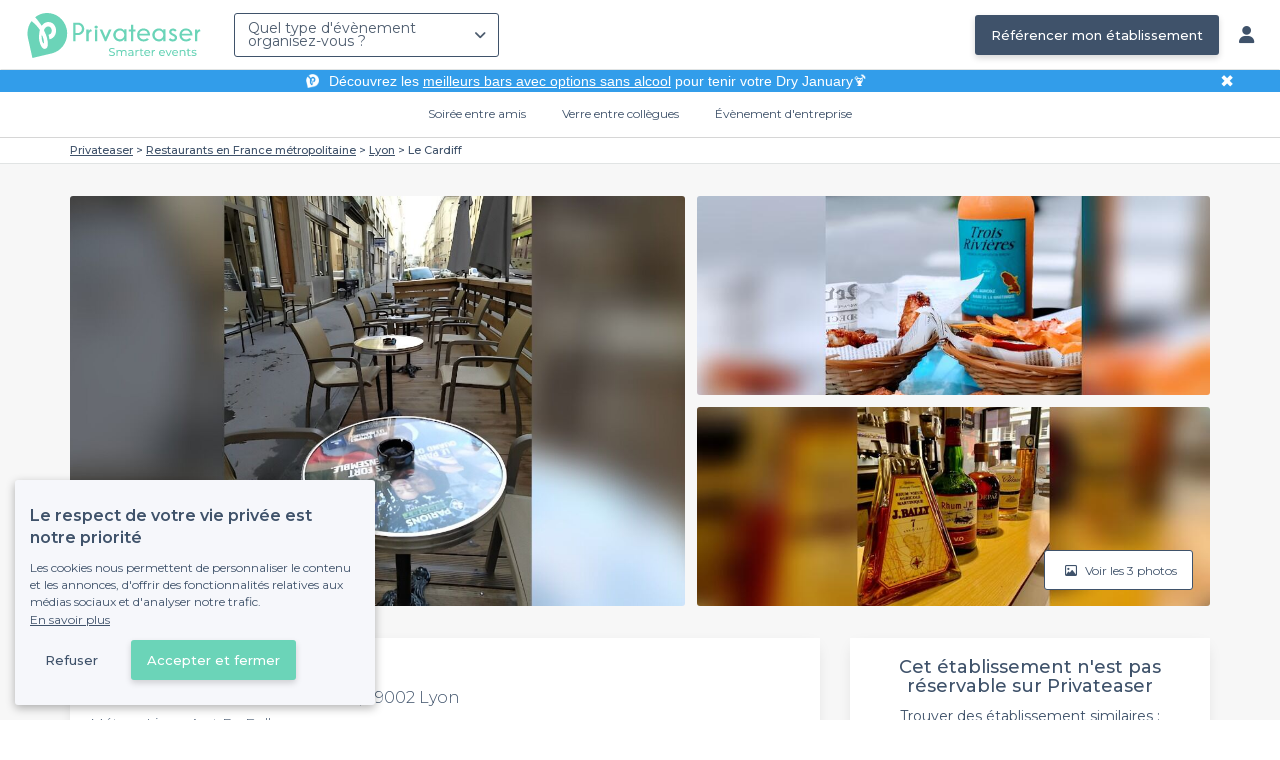

--- FILE ---
content_type: text/html; charset=utf-8
request_url: https://www.privateaser.com/lieu/41709-le-cardiff
body_size: 21863
content:




<!DOCTYPE html>
<html lang="fr">
  <head>
    <meta charset="utf-8">
    <meta http-equiv="Content-Type" content="text/html; charset=UTF-8">
    <meta name="viewport" content="initial-scale=1.0">

    <title>Le Cardiff | Privateaser</title>
    <meta name="description" content="Restaurant au 13 Rue Vaubecour, 69002 Lyon. Retrouvez toutes les informations utiles pour l'organisation de votre évènement, privé ou professionnel.">

    
    
  
    <link rel="canonical" href="https://www.privateaser.com/lieu/41709-le-cardiff">
  



    
      <meta property="og:locale" content="fr_FR">
      <meta property="og:type" content="website">
      <meta property="og:site_name" content="Privateaser">
      <meta property="og:title" content="Le Cardiff | Privateaser">
      <meta property="og:description" content="Restaurant au 13 Rue Vaubecour, 69002 Lyon. Retrouvez toutes les informations utiles pour l'organisation de votre évènement, privé ou professionnel.">
      <meta property="og:image" content="https://privateaser-media.s3.eu-west-1.amazonaws.com/etab_photos/41709/750x375/381495.jpg">
      <meta property="og:url" content="https://www.privateaser.com/lieu/41709-le-cardiff">
      <meta name="twitter:card" content="summary" />
    

    

    
    
        <meta name="robots" content="index, follow"/>
    


    <meta property="fb:admins" content="683084590" />  
    <meta name="p:domain_verify" content="1e8fa714b6d7d462ddea5b63ce6bc271"/>  
    
    <link rel="apple-touch-icon" sizes="57x57" href="https://www.privateaser.com/static/img/favicon/apple-icon-57x57.png">
    <link rel="apple-touch-icon" sizes="60x60" href="https://www.privateaser.com/static/img/favicon/apple-icon-60x60.png">
    <link rel="apple-touch-icon" sizes="72x72" href="https://www.privateaser.com/static/img/favicon/apple-icon-72x72.png">
    <link rel="apple-touch-icon" sizes="76x76" href="https://www.privateaser.com/static/img/favicon/apple-icon-76x76.png">
    <link rel="apple-touch-icon" sizes="114x114" href="https://www.privateaser.com/static/img/favicon/apple-icon-114x114.png">
    <link rel="apple-touch-icon" sizes="120x120" href="https://www.privateaser.com/static/img/favicon/apple-icon-120x120.png">
    <link rel="apple-touch-icon" sizes="144x144" href="https://www.privateaser.com/static/img/favicon/apple-icon-144x144.png">
    <link rel="apple-touch-icon" sizes="152x152" href="https://www.privateaser.com/static/img/favicon/apple-icon-152x152.png">
    <link rel="apple-touch-icon" sizes="180x180" href="https://www.privateaser.com/static/img/favicon/apple-icon-180x180.png">
    <link rel="icon" type="image/png" sizes="192x192"  href="https://www.privateaser.com/static/img/favicon/android-icon-192x192.png">
    <link rel="icon" type="image/png" sizes="32x32" href="https://www.privateaser.com/static/img/favicon/favicon-32x32.png">
    <link rel="icon" type="image/png" sizes="96x96" href="https://www.privateaser.com/static/img/favicon/favicon-96x96.png">
    <link rel="icon" type="image/png" sizes="16x16" href="https://www.privateaser.com/static/img/favicon/favicon-16x16.png">


    
      <link rel="manifest" href="https://www.privateaser.com/static/manifest.json" crossorigin="use-credentials">
      <meta name="msapplication-TileImage" content="https://www.privateaser.com/static/img/favicon/ms-icon-144x144.png">
    
    <meta name="msapplication-TileColor" content="#ffffff">
    <meta name="theme-color" content="#ffffff">

    
    

    
      <script>
        window.dataLayer = window.dataLayer || [];
        
          dataLayer.push({content_group: "offering"})
        
        dataLayer.push({"abtest_experiments": [], "page_occasion": null, "page_value_proposition_header_visible": true});
        
           dataLayer.push({"page_area": "FR-69", "page_offering_has_main_video": false, "page_offering_has_other_video": false, "page_offering_id": 41709, "page_offering_status": "published_non_bookable", "page_universe": "restaurant"})
        
      </script>
      
    
    <script>(function(w,d,s,l,i){w[l]=w[l]||[];w[l].push({'gtm.start':
    new Date().getTime(),event:'gtm.js'});var f=d.getElementsByTagName(s)[0],
    j=d.createElement(s),dl=l!='dataLayer'?'&l='+l:'';j.async=true;j.src=
    'https://www.googletagmanager.com/gtm.js?id='+i+dl+ '';f.parentNode.insertBefore(j,f);
    })(window,document,'script','dataLayer','GTM-W6T5TWS');
    </script>
  
    

    <link rel="preconnect" href="https://s3-eu-west-1.amazonaws.com/" crossorigin>
    <link rel="preconnect" href="https://privateaser-media.s3.eu-west-1.amazonaws.com/" crossorigin>

    <link rel="preconnect" href="https://fonts.googleapis.com">
    <link rel="preconnect" href="https://fonts.gstatic.com" crossorigin>
    <link href="https://fonts.googleapis.com/css2?family=Amaranth:wght@400;700&family=Montserrat:wght@300;400;500;600;700&display=swap" rel="stylesheet">

    <link rel="preconnect" href="//cdnjs.cloudflare.com">
    <link href="https://cdnjs.cloudflare.com/ajax/libs/font-awesome/6.6.0/css/all.min.css" rel="stylesheet">
    <link rel="stylesheet" href="/static/css/commons.d54446568930d74a27c7d7a7a5585dc556633e18.min.css" type="text/css">
    
    
    <link rel="stylesheet" href="/static/css/venue.d54446568930d74a27c7d7a7a5585dc556633e18.min.css" type="text/css">

  </head>

  <body class="venue">
    
      
    
    <noscript><iframe src="https://www.googletagmanager.com/ns.html?id=GTM-W6T5TWS"
    height="0" width="0" style="display:none;visibility:hidden"></iframe></noscript>
  
    

    

    <div class="global-wrapper clearfix">

        
            
        

        

<nav class="navbar navbar-full">
    <div class="navbar-container">
        <div class="menus-container">
            
            <div class="navbar-logo-mobile">
                <button class="hamburger hamburger--spin" id="mobile-menu-toggle" type="button">
                    <span class="hamburger-box"><span class="hamburger-inner"></span></span>
                </button>
                <a href="https://www.privateaser.com/">
                    
                        <img src="/static/img/PictoPrivateaserWeb-small.svg" class="logo-mobile"/>
                    
                </a>
            </div>
            <div class="navbar-logo-desktop">
                
                <a class="navbar-logo navbar-logo-without-baseline" href="https://www.privateaser.com/">
                    
                        <img src="https://www.privateaser.com/static/img/logo-privateaser.svg"alt="Privateaser">
                    
                </a>
            </div>

            
            <div class="occasion-picker-container">
                

<div id="occasion-picker" data-target="#occasion-picker-dropdown">
    <div class="dropdown-filter">
        <button class="dropdown-filter-button">
            
                <p>Quel type d&#39;évènement organisez-vous ?</p>
            
        </button>
        <div id="occasion-picker-dropdown" class="dropdown-filter-pane dropdown-only">
            <div class="dropdown-pane-body pure-u-1">
                <div class="select-widget">
                    
                        
    <a href="https://www.privateaser.com/search?occasion=birthday_casual_party" class="prv-btn secondary column ">
        Soirée entre amis
        <span>Anniversaire, Évènement familial...</span>
    </a>

                    
                    
    <a href="https://www.privateaser.com/search?occasion=afterwork_pro" class="prv-btn secondary column ">
        Verre entre collègues
        <span>Afterwork, Pot de départ...</span>
    </a>

                    
    <a href="https://www.privateaser.com/search?occasion=corporate_party" class="prv-btn secondary column ">
        Évènement d&#39;entreprise
        <span>Soirée, Dîner, Cocktail...</span>
    </a>

                    
                </div>
            </div>
        </div>
    </div>
</div>
            </div>

            
                <div class="referal-link visible-sm-up-inline">
                    <a class="prv-btn primary-blue" href="https://www.joy.io/demo-privateaser" target="_blank">
                        Référencer mon établissement
                    </a>
                </div>
            
        </div>
        <div class="visible-sm-up-inline">
            <div class="icons-container">
                
                
                <a href="https://app.privateaser.com/">
                    <i class="fa fa-solid fa-user fa-lg" aria-hidden="true"></i>
                </a>
            </div>
        </div>
    </div>
</nav>

        <div class="content-wrapper">
            

  
    <div class="pure-g text-center important" id="value-proposition-header">
      <div class="pure-u-1-24-sm"></div>
      <div class="pure-u-22-24 value-proposition-header-content">
        <span class="visible-md-up">
          <img src="https://www.privateaser.com/static/img/picto-white.png" alt="Logo privateaser" class="picto-white">
        </span>
        <span>
          <p>Découvrez les <a href="https://www.privateaser.com/reservation-bar/bars-sans-alcool-paris">meilleurs bars avec options sans alcool</a> pour tenir votre Dry January🍹</p>

        </span>
      </div>
      <div class="pure-u-1-24" id="close">✖</div>
    </div>
  

            
            





<div class="subnav-bar">
  
  
    
  <a class="subnav-bar-item "
     href=https://www.privateaser.com/search?occasion=birthday_casual_party>
    Soirée entre amis
  </a>
  
  
  <div class="subnav-dropdown pure-g">
    <div class="pure-u-1 subnav-dropdown-link-container">
      
        
  <a class="subnav-dropdown-link"
     href="/search?occasion=birthday_casual_party&amp;universe=bar">
    <div class="shadow-overlay">
      <picture class="with-2-links">
        <source srcset="https://www.privateaser.com/static/fr/img/header/birthday_casual_party-bar.webp"
                media="(min-width: 58em)" type="image/webp">
        <source srcset="https://www.privateaser.com/static/fr/img/header/birthday_casual_party-bar-tablet.webp"
                media="(min-width: 40em)" type="image/webp">
        <source srcset="https://www.privateaser.com/static/fr/img/header/birthday_casual_party-bar.jpg"
                media="(min-width: 58em)" type="image/jpeg">
        <source srcset="https://www.privateaser.com/static/fr/img/header/birthday_casual_party-bar-tablet.jpg"
                media="(min-width: 40em)" type="image/jpeg">
          <img src="https://www.privateaser.com/static/fr/img/header/birthday_casual_party-bar.jpg"
              class="with-2-links"
              alt="Réservation de&amp;nbsp;bar" loading="lazy" >
      </picture>

      <span class="subnav-dropdown-link-title bolder">
          Réservation de&nbsp;bar<br/><span class="subnav-dropdown-link-subtitle">Voir les lieux</span>
        </span>
    </div>
</a>

      
        
  <a class="subnav-dropdown-link"
     href="/search?occasion=birthday_casual_party&amp;universe=restaurant">
    <div class="shadow-overlay">
      <picture class="with-2-links">
        <source srcset="https://www.privateaser.com/static/fr/img/header/restaurant.webp"
                media="(min-width: 58em)" type="image/webp">
        <source srcset="https://www.privateaser.com/static/fr/img/header/restaurant-tablet.webp"
                media="(min-width: 40em)" type="image/webp">
        <source srcset="https://www.privateaser.com/static/fr/img/header/restaurant.jpg"
                media="(min-width: 58em)" type="image/jpeg">
        <source srcset="https://www.privateaser.com/static/fr/img/header/restaurant-tablet.jpg"
                media="(min-width: 40em)" type="image/jpeg">
          <img src="https://www.privateaser.com/static/fr/img/header/restaurant.jpg"
              class="with-2-links"
              alt="Restaurant pour&amp;nbsp;groupes" loading="lazy" >
      </picture>

      <span class="subnav-dropdown-link-title bolder">
          Restaurant pour&nbsp;groupes<br/><span class="subnav-dropdown-link-subtitle">Voir les lieux</span>
        </span>
    </div>
</a>

      
    </div>
    <div class="overlay"></div>
  </div>


  
  
  <a class="subnav-bar-item "
     href=https://www.privateaser.com/search?occasion=afterwork_pro>
    Verre entre collègues
  </a>
  
  
  <div class="subnav-dropdown pure-g">
    <div class="pure-u-1 subnav-dropdown-link-container">
      
        
  <a class="subnav-dropdown-link"
     href="/search?occasion=afterwork_pro">
    <div class="shadow-overlay">
      <picture class="with-1-links">
        <source srcset="https://www.privateaser.com/static/fr/img/header/afterwork_pro.webp"
                media="(min-width: 58em)" type="image/webp">
        <source srcset="https://www.privateaser.com/static/fr/img/header/afterwork_pro-tablet.webp"
                media="(min-width: 40em)" type="image/webp">
        <source srcset="https://www.privateaser.com/static/fr/img/header/afterwork_pro.jpg"
                media="(min-width: 58em)" type="image/jpeg">
        <source srcset="https://www.privateaser.com/static/fr/img/header/afterwork_pro-tablet.jpg"
                media="(min-width: 40em)" type="image/jpeg">
          <img src="https://www.privateaser.com/static/fr/img/header/afterwork_pro.jpg"
              class="with-1-links"
              alt="Verre entre collègues" loading="lazy" >
      </picture>

      <span class="subnav-dropdown-link-title bolder">
          Verre entre collègues<br/><span class="subnav-dropdown-link-subtitle">Voir les lieux</span>
        </span>
    </div>
</a>

      
    </div>
    <div class="overlay"></div>
  </div>


  
  <a class="subnav-bar-item "
     href=https://www.privateaser.com/search?occasion=corporate_party>
    Évènement d&#39;entreprise
  </a>
  
  
  <div class="subnav-dropdown pure-g">
    <div class="pure-u-1 subnav-dropdown-link-container">
      
        
  <a class="subnav-dropdown-link"
     href="/search?occasion=corporate_party&amp;universe=bar">
    <div class="shadow-overlay">
      <picture class="with-3-links">
        <source srcset="https://www.privateaser.com/static/fr/img/header/corporate_party-bar.webp"
                media="(min-width: 58em)" type="image/webp">
        <source srcset="https://www.privateaser.com/static/fr/img/header/corporate_party-bar-tablet.webp"
                media="(min-width: 40em)" type="image/webp">
        <source srcset="https://www.privateaser.com/static/fr/img/header/corporate_party-bar.jpg"
                media="(min-width: 58em)" type="image/jpeg">
        <source srcset="https://www.privateaser.com/static/fr/img/header/corporate_party-bar-tablet.jpg"
                media="(min-width: 40em)" type="image/jpeg">
          <img src="https://www.privateaser.com/static/fr/img/header/corporate_party-bar.jpg"
              class="with-3-links"
              alt="Réservation de&amp;nbsp;bar" loading="lazy" >
      </picture>

      <span class="subnav-dropdown-link-title bolder">
          Réservation de&nbsp;bar<br/><span class="subnav-dropdown-link-subtitle">Voir les lieux</span>
        </span>
    </div>
</a>

      
        
  <a class="subnav-dropdown-link"
     href="/search?occasion=corporate_party&amp;universe=restaurant">
    <div class="shadow-overlay">
      <picture class="with-3-links">
        <source srcset="https://www.privateaser.com/static/fr/img/header/restaurant.webp"
                media="(min-width: 58em)" type="image/webp">
        <source srcset="https://www.privateaser.com/static/fr/img/header/restaurant-tablet.webp"
                media="(min-width: 40em)" type="image/webp">
        <source srcset="https://www.privateaser.com/static/fr/img/header/restaurant.jpg"
                media="(min-width: 58em)" type="image/jpeg">
        <source srcset="https://www.privateaser.com/static/fr/img/header/restaurant-tablet.jpg"
                media="(min-width: 40em)" type="image/jpeg">
          <img src="https://www.privateaser.com/static/fr/img/header/restaurant.jpg"
              class="with-3-links"
              alt="Restaurant pour&amp;nbsp;groupes" loading="lazy" >
      </picture>

      <span class="subnav-dropdown-link-title bolder">
          Restaurant pour&nbsp;groupes<br/><span class="subnav-dropdown-link-subtitle">Voir les lieux</span>
        </span>
    </div>
</a>

      
        
  <a class="subnav-dropdown-link"
     href="/search?occasion=corporate_party&amp;universe=rental_room">
    <div class="shadow-overlay">
      <picture class="with-3-links">
        <source srcset="https://www.privateaser.com/static/fr/img/header/corporate_party-rental_room.webp"
                media="(min-width: 58em)" type="image/webp">
        <source srcset="https://www.privateaser.com/static/fr/img/header/corporate_party-rental_room-tablet.webp"
                media="(min-width: 40em)" type="image/webp">
        <source srcset="https://www.privateaser.com/static/fr/img/header/corporate_party-rental_room.jpg"
                media="(min-width: 58em)" type="image/jpeg">
        <source srcset="https://www.privateaser.com/static/fr/img/header/corporate_party-rental_room-tablet.jpg"
                media="(min-width: 40em)" type="image/jpeg">
          <img src="https://www.privateaser.com/static/fr/img/header/corporate_party-rental_room.jpg"
              class="with-3-links"
              alt="Location de salle" loading="lazy" >
      </picture>

      <span class="subnav-dropdown-link-title bolder">
          Location de salle<br/><span class="subnav-dropdown-link-subtitle">Voir les lieux</span>
        </span>
    </div>
</a>

      
    </div>
    <div class="overlay"></div>
  </div>



  
  
</div>
<div id="subnav-overlay"></div>
            <div id="root">
                
    

    
    <div class="breadcrumb-wrapper">
        <div class="container bread">
            <div class="breadcrumb">
  <div id="breadcrumb">
    <ol itemscope itemtype="https://schema.org/BreadcrumbList" class="bolder">
      <li itemprop="itemListElement" itemscope itemtype="https://schema.org/ListItem">
        <a itemtype="https://schema.org/Thing" href="/" itemprop="item">
          <span itemprop="name">Privateaser</span>
        </a>
        <meta itemprop="position" content="1"/>
      </li>
      
        
          <li itemprop="itemListElement" itemscope itemtype="https://schema.org/ListItem">
            <a itemtype="https://schema.org/Thing" itemprop="item" href="/restaurant-groupe/top-restaurant-france">
              <span itemprop="name">Restaurants en France métropolitaine</span>
            </a>
            <meta itemprop="position" content="2"/>
          </li>
        
      
        
          <li itemprop="itemListElement" itemscope itemtype="https://schema.org/ListItem">
            <a itemtype="https://schema.org/Thing" itemprop="item" href="/restaurant-groupe/top-restaurants-lyon-69000">
              <span itemprop="name">Lyon</span>
            </a>
            <meta itemprop="position" content="3"/>
          </li>
        
      
        
          <li><a><span>Le Cardiff</span></a></li>
        
      
    </ol>
  </div>
</div>
        </div>
    </div>
    
    
    <div itemscope itemtype="https://schema.org/FoodEstablishment">
        <meta itemprop="acceptsReservations" content="False" />
    
        <div id="navbar-container">
            <nav id="venue-nav" ref="venueNav">
    <div class="container">
        <ul class="nav">
            
            <li>
                <a class="nav-scroll" href="#summary" @click="anchorClick('offering_subnav_anchor_click', 'main_infos')">
                Présentation</a>
            </li>
            
                

                
            

            <li class="hidden-xs">
                <a class="nav-scroll" href="#informations" @click="anchorClick('offering_subnav_anchor_click', 'informations')">
                Informations utiles</a>
            </li>
            <li class="hidden-xs">
                <a class="nav-scroll" href="#location-hours" @click="anchorClick('offering_subnav_anchor_click', 'geo_infos')">
                Accès</a>
            </li>
            <li class="hidden-xs">
                <a class="nav-scroll" href="#reviews" @click="anchorClick('offering_subnav_anchor_click', 'reviews')">
                Avis (0)</a>
            </li>
            
        </ul>
    </div>
</nav>
        </div>

        <div class="container">
            <div class="row">
                


    <media-light-box
        v-if="(coverLightBoxOfferingMedias && coverLightBoxOfferingMedias.length)
        || (coverLightBoxReviewsMedias && coverLightBoxReviewsMedias.length)"
        ref="coverLightBox"
        :offering-medias="coverLightBoxOfferingMedias"
        :reviews-medias="coverLightBoxReviewsMedias"
        @open="mediaLightBoxOpened()"
        @close="mediaLightBoxClosed()"
        @slide-change="mediaLightBoxSlideChanged($event)">
    </media-light-box>

    <div id="gallery">
        
            
            
                    <meta itemprop="image" content="https://privateaser-media.s3.eu-west-1.amazonaws.com/etab_photos/41709/original/381495.jpg">
            
                    <meta itemprop="image" content="https://privateaser-media.s3.eu-west-1.amazonaws.com/etab_photos/41709/1500x750/381495.jpg">
            
                    <meta itemprop="image" content="https://privateaser-media.s3.eu-west-1.amazonaws.com/etab_photos/41709/750x375/381495.jpg">
            
                    <meta itemprop="image" content="https://privateaser-media.s3.eu-west-1.amazonaws.com/etab_photos/41709/450x300/381495.jpg">
            
                    <meta itemprop="image" content="https://privateaser-media.s3.eu-west-1.amazonaws.com/etab_photos/41709/400x204/381495.jpg">
            
        
            
            
                    <meta itemprop="image" content="https://privateaser-media.s3.eu-west-1.amazonaws.com/etab_photos/41709/original/381496.jpg">
            
                    <meta itemprop="image" content="https://privateaser-media.s3.eu-west-1.amazonaws.com/etab_photos/41709/1500x750/381496.jpg">
            
                    <meta itemprop="image" content="https://privateaser-media.s3.eu-west-1.amazonaws.com/etab_photos/41709/750x375/381496.jpg">
            
                    <meta itemprop="image" content="https://privateaser-media.s3.eu-west-1.amazonaws.com/etab_photos/41709/450x300/381496.jpg">
            
                    <meta itemprop="image" content="https://privateaser-media.s3.eu-west-1.amazonaws.com/etab_photos/41709/400x204/381496.jpg">
            
        
            
            
                    <meta itemprop="image" content="https://privateaser-media.s3.eu-west-1.amazonaws.com/etab_photos/41709/original/381493.jpg">
            
                    <meta itemprop="image" content="https://privateaser-media.s3.eu-west-1.amazonaws.com/etab_photos/41709/1500x750/381493.jpg">
            
                    <meta itemprop="image" content="https://privateaser-media.s3.eu-west-1.amazonaws.com/etab_photos/41709/750x375/381493.jpg">
            
                    <meta itemprop="image" content="https://privateaser-media.s3.eu-west-1.amazonaws.com/etab_photos/41709/450x300/381493.jpg">
            
                    <meta itemprop="image" content="https://privateaser-media.s3.eu-west-1.amazonaws.com/etab_photos/41709/400x204/381493.jpg">
            
        

        <div class="medias-desktop has-3-photos">
            
            

            <img class="photo-1" src="https://privateaser-media.s3.eu-west-1.amazonaws.com/etab_photos/41709/1500x750/381495.jpg" alt="Le Cardiff, restaurant" @click="onMainGalleryClick(0)"  />

            
                
                <img class="photo-2" src="https://privateaser-media.s3.eu-west-1.amazonaws.com/etab_photos/41709/750x375/381496.jpg" alt="Le Cardiff, restaurant" @click="onMainGalleryClick(1)"  />
            
                
                <img class="photo-3" src="https://privateaser-media.s3.eu-west-1.amazonaws.com/etab_photos/41709/750x375/381493.jpg" alt="Le Cardiff, restaurant" @click="onMainGalleryClick(2)"  />
            
        </div>

        <div class="visible-xs-down medias-mobile">
            
                <multiple-slide-per-view-carousel ref="carousel" :medias="offeringMedias.concat(reviewsMedias)" @click="onMainGalleryClick($event)"></multiple-slide-per-view-carousel>
                    <div class="carousel-ssr">
                        
                            
                                <img src="https://privateaser-media.s3.eu-west-1.amazonaws.com/etab_photos/41709/1500x750/381495.jpg" alt="Le Cardiff, restaurant" />
                            
                        
                            
                                <img src="https://privateaser-media.s3.eu-west-1.amazonaws.com/etab_photos/41709/1500x750/381496.jpg" alt="Le Cardiff, restaurant" />
                            
                        
                    </div>
                </multiple-slide-per-view-carousel>
            
        </div>

        <button id="btn-show-medias" class="prv-btn secondary" @click="onMainGalleryClick(0)">
            <span class="hidden-xs-down">
                <i class="fa fa-regular fa-image fa-" aria-hidden="true"></i> Voir les 3 photos
            </span>

            <span class="visible-xs-down">
                <i class="fa fa-regular fa-image fa-" aria-hidden="true"></i> 3
            </span>
        </button>
    </div>

            </div>

            <div class="row">
                <div id="details" class="col-lg-8">
                    
                    






<section id="summary" class="anchor">

    <div class="content">
        <div class="cover-overlay">

            
            <div class="cover-title">
                <h1 itemprop="name">
                    Le Cardiff
                </h1>
            </div>

            
            

            <div class="row">
                <div class="col-xs-12 cover-summary">

                    
                    <div class="name-address">
                        <h2>
                            
  
  <span itemscope
        itemtype="https://schema.org/PostalAddress"
        itemprop="address" >
    Restaurant
    au 13 Rue Vaubecour, 69002 Lyon
    <meta itemprop="addressCountry" content="FR">
    <meta itemprop="addressLocality" content="Lyon">
    <meta itemprop="postalCode" content="69002">
    <meta itemprop="streetAddress" content="13 Rue Vaubecour">
  </span>

                        </h2>
                        
                        <div itemprop="geo" itemscope itemtype="https://schema.org/GeoCoordinates">
                            <meta itemprop="latitude" content="45.754553">
                            <meta itemprop="longitude" content="4.826716">
                        </div>
                        
                        
                        <div class="location">
                            <p class="text access">Métro - Ligne A et D : Bellecour</p>
                        </div>
                    </div>

                    
    
    
    

    
        <hr>

        
        <div class="rating-touchpoints-and-promotions">
            
                
    
        
        
            <div class="review-rating"
                 >

                <div class="rating">4,7/5</div>

                
                    
  
      <div class="rating-stars">
        <i class="fa fa-solid fa-star"></i><i class="fa fa-solid fa-star"></i><i class="fa fa-solid fa-star"></i><i class="fa fa-solid fa-star"></i><i class="fa fa-solid fa-star"></i>
      </div>

      <div class="google-rating-icon">
        <img src="/static/img/google-icon.svg" alt="Google icon" />
      </div>
  

                
            </div>
        

            

            

            

            
        </div>
    

                </div>
            </div>

            
            


<hr>
<div class="features">
    <div class="feature">
        <div class="feature-icon">
            <i class="img bg-wallet-m"></i>
        </div>
        <div class="feature-text">
            
            <div class="feature-title">gamme de prix</div>
            
            <div class="feature-content">
                <p>
                    
                    <span itemprop="priceRange">
                        Sur devis
                    </span>
                    
                </p>
            </div>
        </div>
    </div>
    <div class="feature">
        <meta itemprop="publicAccess" content="true">
        <div class="feature-icon">
            <i class="img bg-group-m"></i>
        </div>
        <div class="feature-text">
            <div class="feature-title">Capacité max</div>
            <div class="feature-content">
                <p>
                    <meta itemprop="maximumAttendeeCapacity" content="100">
                    
  
    <strong>100</strong> pers.
  

                </p>
            </div>
        </div>
    </div>
    <div class="feature">
        <div class="feature-icon">
            <i class="icon space"></i>
        </div>
        <div class="feature-text">
            <div class="feature-title">
                Privatisation
            </div>
            <div class="feature-content">
                <p>
                
                    Non
                
                </p>
            </div>
        </div>
    </div>
    <div class="feature">
        <div class="feature-icon">
            <i class="img bg-clock-m"></i>
        </div>
        <div class="feature-text">
            <div class="feature-title">Jusqu&#39;à</div>
            <div class="feature-content">
                
                <p>0h</p>
            </div>
        </div>
    </div>
</div>

        </div>

        
        

        

        

        

        
    </div>
</section>
                    
                    



<section id="atmosphere_and_activities" class="anchor">
    
        <h2>Ambiance &amp; Activités</h2>
        <div class='content'>
            <h3>Ambiance</h3>
            <ul class="block-list block-list-4 ambiance">
                
                
                
                <li class="enabled">
                    <i class="fa fa-solid fa-volume-off fa-2x" aria-hidden="true"></i>
                    Calme
                </li>
                
                
                
                <li class="enabled">
                    <i class="fa fa-solid fa-volume-down fa-2x" aria-hidden="true"></i>
                    Animée
                </li>
                
                
                
                <li class="disabled">
                    <i class="fa fa-solid fa-volume-up fa-2x" aria-hidden="true"></i>
                    Festive
                </li>
                
            </ul>
            <div class="descriptions">
                
        <div class="description-row">
            
                    <div class="title-icon">💃</div>
                    <div class="title">Possibilité de danser</div>
                
        </div>
    

                <div class="description-row">
                    <div class="description-icon"></div>
                    <div class="description">
                        
                        <span class="ambiance-description">Non</span>
                        
                    </div>
                </div>
                
            </div>
            
                <hr>
                <h3>Activités</h3>
                

<ul class="block-list block-list-4">
    
    <li>
        <div class="ico">
            <i class="img bg-check-circle-m"></i>
        </div>
        <div class="item">
            
            Billard
            
        </div>
    </li>
    
    <li>
        <div class="ico">
            <i class="img bg-check-circle-m"></i>
        </div>
        <div class="item">
            
            Jeux vidéo
            
        </div>
    </li>
    
</ul>



                
            
        </div>
    
</section>
                    
                        











<section id="rates-and-promotions" itemprop="servesCuisine" content="" class="anchor">

  

  
  
  
</section>
                    

                    
                    



<section id="informations" class="anchor">
    <h2>Informations utiles</h2>
    <div class="content">
        
        <h3>Ce que vous pouvez apporter</h3>
        <ul class="block-list block-list-3 offering-available-features">
            




<li>
    <div>
        <i class="img bg-uncheck-circle-m"></i>
    </div>
    <div class="item disabled-feature">
        Nourriture <br />
        
    </div>
</li>

            




<li>
    <div>
        <i class="img bg-uncheck-circle-m"></i>
    </div>
    <div class="item disabled-feature">
        Boissons <br />
        
    </div>
</li>

            




<li>
    <div>
        <i class="img bg-uncheck-circle-m"></i>
    </div>
    <div class="item disabled-feature">
        Gâteau d&#39;anniversaire <br />
        
    </div>
</li>

        </ul>
        <hr />
        

        
        

<h3>Equipements &amp; Services</h3>
<ul class="block-list block-list-4">
    
    <li>
        <div class="ico">
            <i class="img bg-check-circle-m"></i>
        </div>
        <div class="item">
            
            Terrasse
            
        </div>
    </li>
    
</ul>


        

        
        <hr>
        <h3>Ce lieu est parfait pour</h3>
        <ul class="block-list block-list-4">
            
            <li>
                <div class="ico">
                    <i class="img bg-check-circle-m"></i>
                </div>
                <div class="item">
                    
                        Afterwork
                        
                </div>
            </li>
            
            <li>
                <div class="ico">
                    <i class="img bg-check-circle-m"></i>
                </div>
                <div class="item">
                    
                        EVG &amp; EVJF
                        
                </div>
            </li>
            
            <li>
                <div class="ico">
                    <i class="img bg-check-circle-m"></i>
                </div>
                <div class="item">
                    
                        Anniversaire
                        
                </div>
            </li>
            
            <li>
                <div class="ico">
                    <i class="img bg-check-circle-m"></i>
                </div>
                <div class="item">
                    
                        Anniversaire 18 ans à 20 ans
                        
                </div>
            </li>
            
            <li>
                <div class="ico">
                    <i class="img bg-check-circle-m"></i>
                </div>
                <div class="item">
                    
                        Anniversaire 20 ans à 25 ans
                        
                </div>
            </li>
            
            <li>
                <div class="ico">
                    <i class="img bg-check-circle-m"></i>
                </div>
                <div class="item">
                    
                        Anniversaire 30 ans
                        
                </div>
            </li>
            
            <li>
                <div class="ico">
                    <i class="img bg-check-circle-m"></i>
                </div>
                <div class="item">
                    
                        Anniversaire 40+ ans
                        
                </div>
            </li>
            
            <li>
                <div class="ico">
                    <i class="img bg-check-circle-m"></i>
                </div>
                <div class="item">
                    
                        Repas d&#39;affaire
                        
                </div>
            </li>
            
            <li>
                <div class="ico">
                    <i class="img bg-check-circle-m"></i>
                </div>
                <div class="item">
                    
                        Cocktail pro.
                        
                </div>
            </li>
            
            <li>
                <div class="ico">
                    <i class="img bg-check-circle-m"></i>
                </div>
                <div class="item">
                    
                        Évènement d&#39;entreprise
                        
                </div>
            </li>
            
            <li>
                <div class="ico">
                    <i class="img bg-check-circle-m"></i>
                </div>
                <div class="item">
                    
                        Verre entre amis
                        
                </div>
            </li>
            
            <li>
                <div class="ico">
                    <i class="img bg-check-circle-m"></i>
                </div>
                <div class="item">
                    
                        Pot de départ
                        
                </div>
            </li>
            
            <li>
                <div class="ico">
                    <i class="img bg-check-circle-m"></i>
                </div>
                <div class="item">
                    
                        Soirée étudiante
                        
                </div>
            </li>
            
            <li>
                <div class="ico">
                    <i class="img bg-check-circle-m"></i>
                </div>
                <div class="item">
                    
                        Summer Party
                        
                </div>
            </li>
            
            <li>
                <div class="ico">
                    <i class="img bg-check-circle-m"></i>
                </div>
                <div class="item">
                    
                        Repas d&#39;équipe
                        
                </div>
            </li>
            
            <li>
                <div class="ico">
                    <i class="img bg-check-circle-m"></i>
                </div>
                <div class="item">
                    
                        Mariage / PACS
                        
                </div>
            </li>
            
        </ul>
        

        

        <hr />

        <div class="text">
            <div itemprop="description">
                <div class="offering-seo-description truncate-overflow">
                    <p>Direction <strong>le Cardiff</strong>, pour une échappée gourmande. Situé dans <a href="https://www.privateaser.com/restaurant-groupe/top-restaurants-lyon-69000">la ville de Lyon</a>, ce restaurant est implanté rue Vaubecour, dans le quartier historique d'Ainay. Pour y accéder, vous pouvez emprunter la ligne A du métro qui vous déposera à la station d’Ampère, à 300 mètres de là.</p>

<p>Venez régaler vos papilles chez <strong>le Cardiff</strong> et profitez d’une ambiance sympathique ainsi que d’un cadre décontracté. On y sert une cuisine saine et copieuse. Les plats sont fraîchement préparés à partir de produits du terroir. Les frites et les tapas du restaurant méritent largement le détour. Vos mets sont à déguster avec des cocktails exquis concoctés selon les règles de l’art. Pour vous satisfaire davantage, divers jeux de société sont présents dans la salle, dont un billard et des jeux vidéo. C’est un lieu adapté pour un déjeuner en famille ou entre collègues.</p>

<p><strong>Le Cardiff</strong> vous accueille tous les jours, sauf le dimanche. Un lieu spacieux d’une capacité d’accueil de 50 personnes vous attend. Le restaurant dispose d’une terrasse attrayante idéale pour vos plans gourmands. Alors, qu’attendez-vous pour faire vos réservations ?</p>

                </div>

                <a class="read-more">Lire plus</a>
            </div>
        </div>
    </div>
</section>
                    <section id="location-hours" class="anchor">
    <h2>Se rendre au Cardiff</h2>

    <div class="pure-g content row">
        <div class="location pure-u-1 pure-u-lg-1-2">
            <h3>Le Cardiff</h3>

            <p class="text address-phone">
                
                    
                    
                        Restaurant
                    

                     - 

                    
                    
                        Ainay
                    
                    <br>
                

                
                
                    13 Rue Vaubecour
                
                <br>

                
                
                    69002 Lyon
                
                <br>

                
                
                
                
                <a href="https://www.google.com/maps/search/?api=1&amp;query=13%20Rue%20Vaubecour%2069002%20Lyon&amp;query_place_id=ChIJn2sQoLLr9EcRU8YjBC2hIkM" target="_blank">
                    Voir sur la carte
                </a>
            </p>
            <p class="text access">Métro - Ligne A et D : Bellecour</p>
        </div>

        <div class="weekday-booking-conditions pure-u-1 pure-u-lg-1-2">
            <h3>Horaires de réservation</h3>

            <p class="weekday-booking-conditions-warning">Peuvent être différents des horaires d&#39;ouverture au public</p>

            
                <meta itemprop="openingHours" content="Mo 08:30-21:00">
            
                <meta itemprop="openingHours" content="Tu-We 08:00-21:00">
            
                <meta itemprop="openingHours" content="Th-Fr 08:00-00:00">
            
                <meta itemprop="openingHours" content="Sa 09:00-00:00">
            

            <table class="table">
                <tbody>
                
                    
                    <tr>
                        <td class="day">
                            
                                Lundi
                            
                        </td>
                        <td class="hours">
                            
                                <strong>
                                    8h30 – 21h
                                </strong>
                            
                        </td>
                    </tr>
                
                    
                    <tr>
                        <td class="day">
                            
                                
                                
                                Du mardi au mercredi
                            
                        </td>
                        <td class="hours">
                            
                                <strong>
                                    8h – 21h
                                </strong>
                            
                        </td>
                    </tr>
                
                    
                    <tr>
                        <td class="day">
                            
                                
                                
                                Du jeudi au vendredi
                            
                        </td>
                        <td class="hours">
                            
                                <strong>
                                    8h – 0h
                                </strong>
                            
                        </td>
                    </tr>
                
                    
                    <tr>
                        <td class="day">
                            
                                Samedi
                            
                        </td>
                        <td class="hours">
                            
                                <strong>
                                    9h – 0h
                                </strong>
                            
                        </td>
                    </tr>
                
                    
                    <tr>
                        <td class="day">
                            
                                Dimanche
                            
                        </td>
                        <td class="hours">
                            
                                non réservable
                            
                        </td>
                    </tr>
                
                </tbody>
            </table>

            
        </div>
    </div>
</section>
                    

<section id="reviews" class="anchor">
    <h2>Avis</h2>

    <div class="content">
        
    
        <div class="reviews-headline">
            
    
        
        
            <div class="review-rating"
                 >

                <div class="rating">4,7/5</div>

                
                    
  
      <div class="rating-stars">
        <i class="fa fa-solid fa-star"></i><i class="fa fa-solid fa-star"></i><i class="fa fa-solid fa-star"></i><i class="fa fa-solid fa-star"></i><i class="fa fa-solid fa-star"></i>
      </div>

      <div class="google-rating-icon">
        <img src="/static/img/google-icon.svg" alt="Google icon" />
      </div>
  

                
            </div>
        

            <p>Cet établissement est nouveau sur Privateaser. En attendant qu&#39;il obtienne des avis certifiés, nous nous appuyons sur sa note Google.</p>

            <p>
                <a href="https://search.google.com/local/reviews?placeid=ChIJn2sQoLLr9EcRU8YjBC2hIkM&authuser=0&hl=fr&gl=UA"
                    target="_blank">
                    Voir l&#39;établissement sur Google
                </a>
            </p>
        </div>
    

    <div v-if="reviewsMedias.length > 0">
        <h3 class='review-media-title'>Photos et vidéos des avis</h3>

        <inline-thumbnails
            :medias="[...reviewsMedias]"
            @media-selected="onThumbnailAllReviewsClick($event)"
        >
        </inline-thumbnails>
    </div>

    
        <hr>
    


        

        
    </div>
</section>

<reviews-modal :show="showReviews" :reviews-data="reviews" :medias-grouped-by-review="mediasGroupedByReview"  @close="showReviews=false" @media-selected="onThumbnailReviewClick($event.index, $event.id)">
    <template>
        
    
        <div class="reviews-headline">
            
    
        
        
            <div class="review-rating"
                 >

                <div class="rating">4,7/5</div>

                
                    
  
      <div class="rating-stars">
        <i class="fa fa-solid fa-star"></i><i class="fa fa-solid fa-star"></i><i class="fa fa-solid fa-star"></i><i class="fa fa-solid fa-star"></i><i class="fa fa-solid fa-star"></i>
      </div>

      <div class="google-rating-icon">
        <img src="/static/img/google-icon.svg" alt="Google icon" />
      </div>
  

                
            </div>
        

            <p>Cet établissement est nouveau sur Privateaser. En attendant qu&#39;il obtienne des avis certifiés, nous nous appuyons sur sa note Google.</p>

            <p>
                <a href="https://search.google.com/local/reviews?placeid=ChIJn2sQoLLr9EcRU8YjBC2hIkM&authuser=0&hl=fr&gl=UA"
                    target="_blank">
                    Voir l&#39;établissement sur Google
                </a>
            </p>
        </div>
    

    <div v-if="reviewsMedias.length > 0">
        <h3 class='review-media-title'>Photos et vidéos des avis</h3>

        <inline-thumbnails
            :medias="[...reviewsMedias]"
            @media-selected="onThumbnailAllReviewsClick($event)"
        >
        </inline-thumbnails>
    </div>

    

    </template>
</reviews-modal>
                    


  <section id="presets">
    <h2>Ce lieu fait partie de nos sélections</h2>
    <div class="content">
      
      <ul class="block-list block-list-3">
        
          <li class="preset">
            <div class="ico">
              <i class="fa fa-solid fa-star fa-" aria-hidden="true"></i>
            </div>
            <div class="item">
              <a href="https://www.privateaser.com/restaurant-groupe/top-restaurants-soiree-entreprise-lyon-5e-arrondissement">Les meilleurs restaurants pour une soirée d’entreprise - Lyon 5e Arrondissement</a>
            </div>
          </li>
        
          <li class="preset">
            <div class="ico">
              <i class="fa fa-solid fa-star fa-" aria-hidden="true"></i>
            </div>
            <div class="item">
              <a href="https://www.privateaser.com/restaurant-groupe/top-restaurant-france">Les meilleurs restaurants de groupe - France métropolitaine</a>
            </div>
          </li>
        
          <li class="preset">
            <div class="ico">
              <i class="fa fa-solid fa-star fa-" aria-hidden="true"></i>
            </div>
            <div class="item">
              <a href="https://www.privateaser.com/restaurant-groupe/top-restaurants-bourgogne-franche-comte">Les meilleurs restaurants de groupe - Bourgogne-Franche-Comté</a>
            </div>
          </li>
        
          <li class="preset">
            <div class="ico">
              <i class="fa fa-solid fa-star fa-" aria-hidden="true"></i>
            </div>
            <div class="item">
              <a href="https://www.privateaser.com/restaurant-groupe/top-restaurants-auvergne-rhone-alpes">Les meilleurs restaurants de groupe - Auvergne-Rhône-Alpes</a>
            </div>
          </li>
        
          <li class="preset">
            <div class="ico">
              <i class="fa fa-solid fa-star fa-" aria-hidden="true"></i>
            </div>
            <div class="item">
              <a href="https://www.privateaser.com/restaurant-groupe/top-restaurants-rhone">Les meilleurs restaurants de groupe - Rhône</a>
            </div>
          </li>
        
          <li class="preset">
            <div class="ico">
              <i class="fa fa-solid fa-star fa-" aria-hidden="true"></i>
            </div>
            <div class="item">
              <a href="https://www.privateaser.com/restaurant-groupe/top-restaurants-loire">Les meilleurs restaurants de groupe - Loire</a>
            </div>
          </li>
        
          <li class="preset">
            <div class="ico">
              <i class="fa fa-solid fa-star fa-" aria-hidden="true"></i>
            </div>
            <div class="item">
              <a href="https://www.privateaser.com/restaurant-groupe/top-restaurants-ain">Les meilleurs restaurants de groupe - Ain</a>
            </div>
          </li>
        
          <li class="preset">
            <div class="ico">
              <i class="fa fa-solid fa-star fa-" aria-hidden="true"></i>
            </div>
            <div class="item">
              <a href="https://www.privateaser.com/restaurant-groupe/top-restaurants-isere">Les meilleurs restaurants de groupe - Isère</a>
            </div>
          </li>
        
          <li class="preset">
            <div class="ico">
              <i class="fa fa-solid fa-star fa-" aria-hidden="true"></i>
            </div>
            <div class="item">
              <a href="https://www.privateaser.com/restaurant-groupe/top-restaurants-afterwork-lyon">Les meilleurs restaurants pour un afterwork - Lyon</a>
            </div>
          </li>
        
          <li class="preset">
            <div class="ico">
              <i class="fa fa-solid fa-star fa-" aria-hidden="true"></i>
            </div>
            <div class="item">
              <a href="https://www.privateaser.com/restaurant-groupe/top-restaurants-soiree-entreprise-lyon">Les meilleurs restaurants pour une soirée d’entreprise - Lyon</a>
            </div>
          </li>
        
          <li class="preset">
            <div class="ico">
              <i class="fa fa-solid fa-star fa-" aria-hidden="true"></i>
            </div>
            <div class="item">
              <a href="https://www.privateaser.com/restaurant-groupe/top-restaurants-cocktail-pro-lyon">Les meilleurs restaurants pour un cocktail professionnel - Lyon</a>
            </div>
          </li>
        
          <li class="preset">
            <div class="ico">
              <i class="fa fa-solid fa-star fa-" aria-hidden="true"></i>
            </div>
            <div class="item">
              <a href="https://www.privateaser.com/restaurant-groupe/top-restaurants-repas-pro-lyon">Les meilleurs restaurants pour un repas professionnel - Lyon</a>
            </div>
          </li>
        
          <li class="preset">
            <div class="ico">
              <i class="fa fa-solid fa-star fa-" aria-hidden="true"></i>
            </div>
            <div class="item">
              <a href="https://www.privateaser.com/restaurant-groupe/top-restaurants-soiree-etudiante-lyon">Les meilleurs restaurants pour une soirée étudiante - Lyon</a>
            </div>
          </li>
        
          <li class="preset">
            <div class="ico">
              <i class="fa fa-solid fa-star fa-" aria-hidden="true"></i>
            </div>
            <div class="item">
              <a href="https://www.privateaser.com/restaurant-groupe/top-restaurants-repas-equipe-lyon">Les meilleurs restaurants pour un repas d’équipe - Lyon</a>
            </div>
          </li>
        
          <li class="preset">
            <div class="ico">
              <i class="fa fa-solid fa-star fa-" aria-hidden="true"></i>
            </div>
            <div class="item">
              <a href="https://www.privateaser.com/restaurant-groupe/top-restaurants-fete-famille-lyon">Les meilleurs restaurants pour une fête de famille - Lyon</a>
            </div>
          </li>
        
          <li class="preset">
            <div class="ico">
              <i class="fa fa-solid fa-star fa-" aria-hidden="true"></i>
            </div>
            <div class="item">
              <a href="https://www.privateaser.com/restaurant-groupe/top-restaurants-afterwork-lyon-9e-arrondissement">Les meilleurs restaurants pour un afterwork - Lyon 9e Arrondissement</a>
            </div>
          </li>
        
          <li class="preset">
            <div class="ico">
              <i class="fa fa-solid fa-star fa-" aria-hidden="true"></i>
            </div>
            <div class="item">
              <a href="https://www.privateaser.com/restaurant-groupe/top-restaurants-anniversaire-lyon-9e-arrondissement">Les meilleurs restaurants pour fêter son anniversaire - Lyon 9e Arrondissement</a>
            </div>
          </li>
        
          <li class="preset">
            <div class="ico">
              <i class="fa fa-solid fa-star fa-" aria-hidden="true"></i>
            </div>
            <div class="item">
              <a href="https://www.privateaser.com/restaurant-groupe/top-restaurants-soiree-entreprise-lyon-9e-arrondissement">Les meilleurs restaurants pour une soirée d’entreprise - Lyon 9e Arrondissement</a>
            </div>
          </li>
        
          <li class="preset">
            <div class="ico">
              <i class="fa fa-solid fa-star fa-" aria-hidden="true"></i>
            </div>
            <div class="item">
              <a href="https://www.privateaser.com/restaurant-groupe/top-restaurants-afterwork-lyon-5e-arrondissement">Les meilleurs restaurants pour un afterwork - Lyon 5e Arrondissement</a>
            </div>
          </li>
        
          <li class="preset">
            <div class="ico">
              <i class="fa fa-solid fa-star fa-" aria-hidden="true"></i>
            </div>
            <div class="item">
              <a href="https://www.privateaser.com/restaurant-groupe/top-restaurants-anniversaire-lyon-5e-arrondissement">Les meilleurs restaurants pour fêter son anniversaire - Lyon 5e Arrondissement</a>
            </div>
          </li>
        
          <li class="preset">
            <div class="ico">
              <i class="fa fa-solid fa-star fa-" aria-hidden="true"></i>
            </div>
            <div class="item">
              <a href="https://www.privateaser.com/anniversaire-soiree/top-restaurant-anniversaire-lyon">Les meilleurs restaurants pour fêter son anniversaire - Lyon</a>
            </div>
          </li>
        
          <li class="preset">
            <div class="ico">
              <i class="fa fa-solid fa-star fa-" aria-hidden="true"></i>
            </div>
            <div class="item">
              <a href="https://www.privateaser.com/fete/top-restaurant-mariage-lyon">Les meilleurs restaurants pour un mariage - Lyon</a>
            </div>
          </li>
        
          <li class="preset">
            <div class="ico">
              <i class="fa fa-solid fa-star fa-" aria-hidden="true"></i>
            </div>
            <div class="item">
              <a href="https://www.privateaser.com/restaurant-groupe/top-restaurants-lyon-69000">Les meilleurs restaurants de groupe - Lyon</a>
            </div>
          </li>
        
          <li class="preset">
            <div class="ico">
              <i class="fa fa-solid fa-star fa-" aria-hidden="true"></i>
            </div>
            <div class="item">
              <a href="https://www.privateaser.com/restaurant-groupe/top-restaurants-groupe-lyon-9eme-arrondissement-69009">Les meilleurs restaurants de groupe - Lyon 9e Arrondissement</a>
            </div>
          </li>
        
          <li class="preset">
            <div class="ico">
              <i class="fa fa-solid fa-star fa-" aria-hidden="true"></i>
            </div>
            <div class="item">
              <a href="https://www.privateaser.com/restaurant-groupe/top-restaurants-lyon-2eme-arrondissement-69002">Les meilleurs restaurants de groupe - Lyon 2e Arrondissement</a>
            </div>
          </li>
        
          <li class="preset">
            <div class="ico">
              <i class="fa fa-solid fa-star fa-" aria-hidden="true"></i>
            </div>
            <div class="item">
              <a href="https://www.privateaser.com/restaurant-groupe/top-restaurants-groupe-lyon-5eme-arrondissement-69005">Les meilleurs restaurants de groupe - Lyon 5e Arrondissement</a>
            </div>
          </li>
        
          <li class="preset">
            <div class="ico">
              <i class="fa fa-solid fa-star fa-" aria-hidden="true"></i>
            </div>
            <div class="item">
              <a href="https://www.privateaser.com/restaurant-groupe/top-restaurants-lyon-7eme-arrondissement-69007">Les meilleurs restaurants de groupe - Lyon 7e Arrondissement</a>
            </div>
          </li>
        
          <li class="preset">
            <div class="ico">
              <i class="fa fa-solid fa-star fa-" aria-hidden="true"></i>
            </div>
            <div class="item">
              <a href="https://www.privateaser.com/restaurant-groupe/top-restaurants-groupe-ainay-lyon">Les meilleurs restaurants de groupe - Ainay, Lyon</a>
            </div>
          </li>
        
          <li class="preset">
            <div class="ico">
              <i class="fa fa-solid fa-star fa-" aria-hidden="true"></i>
            </div>
            <div class="item">
              <a href="https://www.privateaser.com/restaurant-groupe/top-restaurants-groupe-bellecour-lyon">Les meilleurs restaurants de groupe - Bellecour, Lyon</a>
            </div>
          </li>
        
          <li class="preset">
            <div class="ico">
              <i class="fa fa-solid fa-star fa-" aria-hidden="true"></i>
            </div>
            <div class="item">
              <a href="https://www.privateaser.com/restaurant-groupe/top-restaurants-groupe-presqu-ile-lyon">Les meilleurs restaurants de groupe - La Presqu&#39;Île, Lyon</a>
            </div>
          </li>
        
      </ul>
    </div>

    
      <p class="show-more">
        <a href="#" 
            id="show-more-presets">
          Voir d&#39;autres sélections de lieux
        </a>
      </p>
    
  </section>

                    


                </div>
                <div id="aside" class="col-lg-4">
                    
                    



<section id="booking-form-wrapper">
    
        <div class="not-bookable">
            <h4>Cet établissement n&#39;est pas réservable sur Privateaser</h4>
            
                <p class="preset-list">
                    Trouver des établissement similaires :
                </p>
                <ul>
                    
                        <li>
                            <a href="https://www.privateaser.com/restaurant-groupe/top-restaurants-groupe-ainay-lyon">Les meilleurs restaurants de groupe - Ainay, Lyon</a>
                        </li>
                    
                        <li>
                            <a href="/restaurant-groupe/top-restaurants-lyon-2eme-arrondissement-69002">Les meilleurs restaurants de groupe - Lyon 2e Arrondissement</a>
                        </li>
                    
                        <li>
                            <a href="/restaurant-groupe/top-restaurants-lyon-69000">Les meilleurs restaurants de groupe - Lyon</a>
                        </li>
                    
                </ul>
            
            <p class="text-muted">Si vous êtes le propriétaire de l'établissement, <a href="
https://www.joy.io/demo-privateaser" target="_blank">contactez-nous</a>.</p>
        </div>
    
</section>
                    <section id="reassurance" class="seo-only">
  <div class="content  content-dark ">
    <div class="text">

      

        <h3>Trouvez le lieu parfait pour votre évènement</h3>
        <p>
          Des milliers de lieux adaptés aux groupes à réserver ou privatiser en ligne, gratuitement.
        </p>
        <a id="reassurance-search-btn" class="btn btn-round btn-plain" href="https://www.privateaser.com/search">
          Rechercher
        </a>

      
    </div>
  </div>
</section>
                </div>
            </div>
            <div class="row" id="similar-venues-container">
                
    <section id="similar-venues">
        <h2>Vous aimerez aussi...</h2>
        <div class="content">
            <ul class="pure-g similar-venues-list">
                
                    
                    <li class="pure-u-xl-1-3 pure-u-lg-1-3 pure-u-md-1-1 pure-u-sm-1-1 pure-u-xs-1 venue-card-container ">
                        <div class="venue-card">
                            
                            
                            
                            









    


<div
    onclick="window.open('https://www.privateaser.com/lieu/44137-l-espace-carnot')"
    
>
    
    <div 
    >
        

        
        <div class="photo-section">
            
                
                
                
                
                <div class="carousel">
                    <img 
                    loading="lazy"
                    src="https://privateaser-media.s3.eu-west-1.amazonaws.com/etab_photos/44137/450x300/383494.jpg"
                    alt="L&#39;Espace Carnot, Restaurant Lyon 2e Arrondissement #0"
                    class="venue-photo black-and-white"/>
                </div>
            
            
        </div>

        
        <div class="tags rating-tags">
            
        </div>

        
        <div class="info-wrapper">

            <div class="primary-infos">
                <h3 class="venue-name">
                    <a href="https://www.privateaser.com/lieu/44137-l-espace-carnot">
                        
                        <span>L&#39;Espace Carnot</span>
                    </a>
                </h3>
                
                

                
                
                    
                    
                    
                        <div class="inline-info capacity">
                            <img src="/static/img/pictos/user.svg" class="picto">10 - 100 pers.
                        </div>
                    
                

                
                
                    <div class="inline-info place"
                        
                    >
                        <img src="/static/img/pictos/marker.svg" class="picto">
                        <span>2e Arrondissement</span>
                        
                    </div>

                    
                
            </div>

            <div class="secondary-infos">
                
                <div class="price bolder">
                    <div>
                        
    
        
    
    <span >€</span>

 Économique
    

                    </div>
                </div>

                
                
                    <div class="subtitle-not-bookable">
                        <i class="fa fa-solid fa-lock fa-" aria-hidden="true"></i> Établissement non réservable
                    </div>
                
            </div>

            
            
                <a class="venue-card-info-overlay" href="https://www.privateaser.com/lieu/44137-l-espace-carnot" target="_blank"></a>
            
        </div>

    </div>
</div>
                        </div>
                    </li>
                    
                
                    
                    <li class="pure-u-xl-1-3 pure-u-lg-1-3 pure-u-md-1-1 pure-u-sm-1-1 pure-u-xs-1 venue-card-container ">
                        <div class="venue-card">
                            
                            
                            
                            









    


<div
    onclick="window.open('https://www.privateaser.com/lieu/11265-bouchon-les-lyonnais')"
    
>
    
    <div 
    >
        

        
        <div class="photo-section">
            
                
                
                
                
                <div class="carousel">
                    <img 
                    loading="lazy"
                    src="https://privateaser-media.s3.eu-west-1.amazonaws.com/etab_photos/11265/450x300/91066.jpg"
                    alt="Bouchon Les Lyonnais, Restaurant Lyon Vieux Lyon #0"
                    class="venue-photo black-and-white"/>
                </div>
            
            
        </div>

        
        <div class="tags rating-tags">
            
                <div class="tag rate review">
                    <div class="review-rating"
                        
                    >
                        
                        
                        <span>5,0</span>
                        <span><i class="fa fa-solid fa-star"></i><i class="fa fa-solid fa-star"></i><i class="fa fa-solid fa-star"></i><i class="fa fa-solid fa-star"></i><i class="fa fa-solid fa-star"></i></span>
                        <span class="review-count">(1)</span>
                    </div>
                </div>
            
        </div>

        
        <div class="info-wrapper">

            <div class="primary-infos">
                <h3 class="venue-name">
                    <a href="https://www.privateaser.com/lieu/11265-bouchon-les-lyonnais">
                        
                        <span>Bouchon Les Lyonnais</span>
                    </a>
                </h3>
                
                

                
                
                    
                    
                    
                        <div class="inline-info capacity">
                            <img src="/static/img/pictos/user.svg" class="picto">1 - 135 pers.
                        </div>
                    
                

                
                
                    <div class="inline-info place"
                        
                    >
                        <img src="/static/img/pictos/marker.svg" class="picto">
                        <span>Vieux Lyon</span>
                        
                    </div>

                    
                
            </div>

            <div class="secondary-infos">
                
                <div class="price bolder">
                    <div>
                        
    
        
    
    
    
    

    
        
        
            

            
        

        
        
    

    
        
        Sur devis
    

    

                    </div>
                </div>

                
                
                    <div class="subtitle-not-bookable">
                        <i class="fa fa-solid fa-lock fa-" aria-hidden="true"></i> Établissement non réservable
                    </div>
                
            </div>

            
            
                <a class="venue-card-info-overlay" href="https://www.privateaser.com/lieu/11265-bouchon-les-lyonnais" target="_blank"></a>
            
        </div>

    </div>
</div>
                        </div>
                    </li>
                    
                
                    
                    <li class="pure-u-xl-1-3 pure-u-lg-1-3 pure-u-md-1-1 pure-u-sm-1-1 pure-u-xs-1 venue-card-container ">
                        <div class="venue-card">
                            
                            
                            
                            









    


<div
    onclick="window.open('https://www.privateaser.com/lieu/14896-le-phosphore')"
    
>
    
    <div 
    >
        

        
        <div class="photo-section">
            
                
                
                
                
                <div class="carousel">
                    <img 
                    loading="lazy"
                    src="https://privateaser-media.s3.eu-west-1.amazonaws.com/etab_photos/14896/450x300/278494.jpg"
                    alt="Le Phosphore, Restaurant Lyon Antiquaille  #0"
                    class="venue-photo black-and-white"/>
                </div>
            
            
        </div>

        
        <div class="tags rating-tags">
            
        </div>

        
        <div class="info-wrapper">

            <div class="primary-infos">
                <h3 class="venue-name">
                    <a href="https://www.privateaser.com/lieu/14896-le-phosphore">
                        
                        <span>Le Phosphore</span>
                    </a>
                </h3>
                
                

                
                
                    
                    
                    
                        <div class="inline-info capacity">
                            <img src="/static/img/pictos/user.svg" class="picto">1 - 110 pers.
                        </div>
                    
                

                
                
                    <div class="inline-info place"
                        
                    >
                        <img src="/static/img/pictos/marker.svg" class="picto">
                        <span>Antiquaille </span>
                        
                    </div>

                    
                
            </div>

            <div class="secondary-infos">
                
                <div class="price bolder">
                    <div>
                        
    
        
    
    <span >€</span>

 Économique
    

                    </div>
                </div>

                
                
                    <div class="subtitle-not-bookable">
                        <i class="fa fa-solid fa-lock fa-" aria-hidden="true"></i> Établissement non réservable
                    </div>
                
            </div>

            
            
                <a class="venue-card-info-overlay" href="https://www.privateaser.com/lieu/14896-le-phosphore" target="_blank"></a>
            
        </div>

    </div>
</div>
                        </div>
                    </li>
                    
                
                    
                    <li class="pure-u-xl-1-3 pure-u-lg-1-3 pure-u-md-1-1 pure-u-sm-1-1 pure-u-xs-1 venue-card-container hidden">
                        <div class="venue-card">
                            
                            
                            
                            









    


<div
    onclick="window.open('https://www.privateaser.com/lieu/53261-l-alibi')"
    
>
    
    <div 
    >
        

        
        <div class="photo-section">
            
                
                
                
                
                <div class="carousel">
                    <img 
                    loading="lazy"
                    src="https://privateaser-media.s3.eu-west-1.amazonaws.com/etab_photos/53261/450x300/496121.jpg"
                    alt="L&#39;Alibi, Restaurant Lyon Vieux-Lyon #0"
                    class="venue-photo black-and-white"/>
                </div>
            
            
        </div>

        
        <div class="tags rating-tags">
            
        </div>

        
        <div class="info-wrapper">

            <div class="primary-infos">
                <h3 class="venue-name">
                    <a href="https://www.privateaser.com/lieu/53261-l-alibi">
                        
                        <span>L&#39;Alibi</span>
                    </a>
                </h3>
                
                

                
                
                    
                    
                    
                        <div class="inline-info capacity">
                            <img src="/static/img/pictos/user.svg" class="picto">10 - 100 pers.
                        </div>
                    
                

                
                
                    <div class="inline-info place"
                        
                    >
                        <img src="/static/img/pictos/marker.svg" class="picto">
                        <span>Vieux-Lyon</span>
                        
                    </div>

                    
                
            </div>

            <div class="secondary-infos">
                
                <div class="price bolder">
                    <div>
                        
    
        
    
    <span >€€</span>

 Abordable
    

                    </div>
                </div>

                
                
                    <div class="subtitle-not-bookable">
                        <i class="fa fa-solid fa-lock fa-" aria-hidden="true"></i> Établissement non réservable
                    </div>
                
            </div>

            
            
                <a class="venue-card-info-overlay" href="https://www.privateaser.com/lieu/53261-l-alibi" target="_blank"></a>
            
        </div>

    </div>
</div>
                        </div>
                    </li>
                    
                
                    
                    <li class="pure-u-xl-1-3 pure-u-lg-1-3 pure-u-md-1-1 pure-u-sm-1-1 pure-u-xs-1 venue-card-container hidden">
                        <div class="venue-card">
                            
                            
                            
                            









    


<div
    onclick="window.open('https://www.privateaser.com/lieu/56783-l-artichaut')"
    
>
    
    <div 
    >
        

        
        <div class="photo-section">
            
                
                
                
                
                <div class="carousel">
                    <img 
                    loading="lazy"
                    src="https://privateaser-media.s3.eu-west-1.amazonaws.com/etab_photos/56783/450x300/540265.jpg"
                    alt="L’Artichaut, Restaurant Lyon Ainay #0"
                    class="venue-photo black-and-white"/>
                </div>
            
            
        </div>

        
        <div class="tags rating-tags">
            
        </div>

        
        <div class="info-wrapper">

            <div class="primary-infos">
                <h3 class="venue-name">
                    <a href="https://www.privateaser.com/lieu/56783-l-artichaut">
                        
                        <span>L’Artichaut</span>
                    </a>
                </h3>
                
                

                
                
                    
                    
                    
                        <div class="inline-info capacity">
                            <img src="/static/img/pictos/user.svg" class="picto">10 - 60 pers.
                        </div>
                    
                

                
                
                    <div class="inline-info place"
                        
                    >
                        <img src="/static/img/pictos/marker.svg" class="picto">
                        <span>Ainay</span>
                        
                    </div>

                    
                
            </div>

            <div class="secondary-infos">
                
                <div class="price bolder">
                    <div>
                        
    
        
    
    <span >€€€€</span>

 Élevé
    

                    </div>
                </div>

                
                
                    <div class="subtitle-not-bookable">
                        <i class="fa fa-solid fa-lock fa-" aria-hidden="true"></i> Établissement non réservable
                    </div>
                
            </div>

            
            
                <a class="venue-card-info-overlay" href="https://www.privateaser.com/lieu/56783-l-artichaut" target="_blank"></a>
            
        </div>

    </div>
</div>
                        </div>
                    </li>
                    
                
                    
                    <li class="pure-u-xl-1-3 pure-u-lg-1-3 pure-u-md-1-1 pure-u-sm-1-1 pure-u-xs-1 venue-card-container hidden">
                        <div class="venue-card">
                            
                            
                            
                            









    


<div
    onclick="window.open('https://www.privateaser.com/lieu/44535-le-palais-saint-jean')"
    
>
    
    <div 
    >
        

        
        <div class="photo-section">
            
                
                
                
                
                <div class="carousel">
                    <img 
                    loading="lazy"
                    src="https://privateaser-media.s3.eu-west-1.amazonaws.com/etab_photos/44535/450x300/437562.jpg"
                    alt="Le Palais Saint Jean, Restaurant Lyon Vieux-Lyon #0"
                    class="venue-photo black-and-white"/>
                </div>
            
            
        </div>

        
        <div class="tags rating-tags">
            
                <div class="tag rate review">
                    <div class="review-rating"
                        
                    >
                        
                        
                        <span>4,7</span>
                        <span><i class="fa fa-solid fa-star"></i><i class="fa fa-solid fa-star"></i><i class="fa fa-solid fa-star"></i><i class="fa fa-solid fa-star"></i><i class="fa fa-solid fa-star"></i></span>
                        <span class="review-count">(7)</span>
                    </div>
                </div>
            
        </div>

        
        <div class="info-wrapper">

            <div class="primary-infos">
                <h3 class="venue-name">
                    <a href="https://www.privateaser.com/lieu/44535-le-palais-saint-jean">
                        
                        <span>Le Palais Saint Jean</span>
                    </a>
                </h3>
                
                

                
                
                    
                    
                    
                        <div class="inline-info capacity">
                            <img src="/static/img/pictos/user.svg" class="picto">2 - 70 pers.
                        </div>
                    
                

                
                
                    <div class="inline-info place"
                        
                    >
                        <img src="/static/img/pictos/marker.svg" class="picto">
                        <span>Vieux-Lyon</span>
                        
                    </div>

                    
                
            </div>

            <div class="secondary-infos">
                
                <div class="price bolder">
                    <div>
                        
    
        
    
    <span >€€€</span>

 Modéré
    

                    </div>
                </div>

                
                
                    <div class="subtitle-not-bookable">
                        <i class="fa fa-solid fa-lock fa-" aria-hidden="true"></i> Établissement non réservable
                    </div>
                
            </div>

            
            
                <a class="venue-card-info-overlay" href="https://www.privateaser.com/lieu/44535-le-palais-saint-jean" target="_blank"></a>
            
        </div>

    </div>
</div>
                        </div>
                    </li>
                    
                
                    
                    <li class="pure-u-xl-1-3 pure-u-lg-1-3 pure-u-md-1-1 pure-u-sm-1-1 pure-u-xs-1 venue-card-container hidden">
                        <div class="venue-card">
                            
                            
                            
                            









    


<div
    onclick="window.open('https://www.privateaser.com/lieu/15383-lumen-coffee')"
    
>
    
    <div 
    >
        

        
        <div class="photo-section">
            
                
                
                
                
                <div class="carousel">
                    <img 
                    loading="lazy"
                    src="https://privateaser-media.s3.eu-west-1.amazonaws.com/etab_photos/15383/450x300/120854.jpg"
                    alt="Lumen Coffee, Restaurant Lyon Ainay #0"
                    class="venue-photo black-and-white"/>
                </div>
            
            
        </div>

        
        <div class="tags rating-tags">
            
        </div>

        
        <div class="info-wrapper">

            <div class="primary-infos">
                <h3 class="venue-name">
                    <a href="https://www.privateaser.com/lieu/15383-lumen-coffee">
                        
                        <span>Lumen Coffee</span>
                    </a>
                </h3>
                
                

                
                
                    
                    
                    
                        <div class="inline-info capacity">
                            <img src="/static/img/pictos/user.svg" class="picto">1 - 22 pers.
                        </div>
                    
                

                
                
                    <div class="inline-info place"
                        
                    >
                        <img src="/static/img/pictos/marker.svg" class="picto">
                        <span>Ainay</span>
                        
                    </div>

                    
                
            </div>

            <div class="secondary-infos">
                
                <div class="price bolder">
                    <div>
                        
    
        
    
    <span >€</span>

 Économique
    

                    </div>
                </div>

                
                
                    <div class="subtitle-not-bookable">
                        <i class="fa fa-solid fa-lock fa-" aria-hidden="true"></i> Établissement non réservable
                    </div>
                
            </div>

            
            
                <a class="venue-card-info-overlay" href="https://www.privateaser.com/lieu/15383-lumen-coffee" target="_blank"></a>
            
        </div>

    </div>
</div>
                        </div>
                    </li>
                    
                
                    
                    <li class="pure-u-xl-1-3 pure-u-lg-1-3 pure-u-md-1-1 pure-u-sm-1-1 pure-u-xs-1 venue-card-container hidden">
                        <div class="venue-card">
                            
                            
                            
                            









    


<div
    onclick="window.open('https://www.privateaser.com/lieu/41745-frazarin')"
    
>
    
    <div 
    >
        

        
        <div class="photo-section">
            
                
                
                
                
                <div class="carousel">
                    <img 
                    loading="lazy"
                    src="https://privateaser-media.s3.eu-west-1.amazonaws.com/etab_photos/41745/450x300/302312.jpg"
                    alt="Frazarin, Restaurant Lyon 2e Arrondissement de Lyon  #0"
                    class="venue-photo black-and-white"/>
                </div>
            
            
        </div>

        
        <div class="tags rating-tags">
            
        </div>

        
        <div class="info-wrapper">

            <div class="primary-infos">
                <h3 class="venue-name">
                    <a href="https://www.privateaser.com/lieu/41745-frazarin">
                        
                        <span>Frazarin</span>
                    </a>
                </h3>
                
                

                
                
                    
                    
                    
                        <div class="inline-info capacity">
                            <img src="/static/img/pictos/user.svg" class="picto">1 - 50 pers.
                        </div>
                    
                

                
                
                    <div class="inline-info place"
                        
                    >
                        <img src="/static/img/pictos/marker.svg" class="picto">
                        <span>2e Arrondissement de Lyon </span>
                        
                    </div>

                    
                
            </div>

            <div class="secondary-infos">
                
                <div class="price bolder">
                    <div>
                        
    
        
    
    <span >€€€</span>

 Modéré
    

                    </div>
                </div>

                
                
                    <div class="subtitle-not-bookable">
                        <i class="fa fa-solid fa-lock fa-" aria-hidden="true"></i> Établissement non réservable
                    </div>
                
            </div>

            
            
                <a class="venue-card-info-overlay" href="https://www.privateaser.com/lieu/41745-frazarin" target="_blank"></a>
            
        </div>

    </div>
</div>
                        </div>
                    </li>
                    
                
                    
                    <li class="pure-u-xl-1-3 pure-u-lg-1-3 pure-u-md-1-1 pure-u-sm-1-1 pure-u-xs-1 venue-card-container hidden">
                        <div class="venue-card">
                            
                            
                            
                            









    


<div
    onclick="window.open('https://www.privateaser.com/lieu/55901-bacchanales-restaurant-gastronomique')"
    
>
    
    <div 
    >
        

        
        <div class="photo-section">
            
                
                
                
                
                <div class="carousel">
                    <img 
                    loading="lazy"
                    src="https://privateaser-media.s3.eu-west-1.amazonaws.com/etab_photos/55901/450x300/505968.jpg"
                    alt="Bacchanales, restaurant gastronomique, Restaurant Lyon  #0"
                    class="venue-photo black-and-white"/>
                </div>
            
            
        </div>

        
        <div class="tags rating-tags">
            
        </div>

        
        <div class="info-wrapper">

            <div class="primary-infos">
                <h3 class="venue-name">
                    <a href="https://www.privateaser.com/lieu/55901-bacchanales-restaurant-gastronomique">
                        
                        <span>Bacchanales, restaurant gastronomique</span>
                    </a>
                </h3>
                
                

                
                
                    
                    
                    
                        <div class="inline-info capacity">
                            <img src="/static/img/pictos/user.svg" class="picto">10 - 30 pers.
                        </div>
                    
                

                
                
                    <div class="inline-info place"
                        
                    >
                        <img src="/static/img/pictos/marker.svg" class="picto">
                        <span>Lyon</span>
                        
                    </div>

                    
                
            </div>

            <div class="secondary-infos">
                
                <div class="price bolder">
                    <div>
                        
    
        
    
    
    
    

    

    
        
        Sur devis
    

    

                    </div>
                </div>

                
                
                    <div class="subtitle-not-bookable">
                        <i class="fa fa-solid fa-lock fa-" aria-hidden="true"></i> Établissement non réservable
                    </div>
                
            </div>

            
            
                <a class="venue-card-info-overlay" href="https://www.privateaser.com/lieu/55901-bacchanales-restaurant-gastronomique" target="_blank"></a>
            
        </div>

    </div>
</div>
                        </div>
                    </li>
                    
                
            </ul>
        </div>
        <button id="display-more-similar-venues-btn"
                class="btn btn-round btn-plain similar-venues-btn">
            Voir plus de propositions
        </button>
        <button id="new-research-similar-venues-btn" class="btn btn-round btn-plain similar-venues-btn hidden"
                data-href="https://www.privateaser.com/restaurant-groupe/top-restaurants-groupe-ainay-lyon">
            Faire une nouvelle recherche
        </button>
    </section>

            </div>
        </div>
        
    </div>


            </div>
        </div>
    </div>

    





<nav class="mobile-menu" id="mobile-menu-nav-occasion">
    <div class="mobile-menu-content">
        <ul class="nav navbar-nav navbar-right">
            
<li class="mobile-menu-item " onclick="location.href = 'https://www.privateaser.com/'">
    
        <i class="fa fa-solid fa-home fa-" aria-hidden="true"></i>
    
    <a href="https://www.privateaser.com/">Accueil</a>
    <i class="fa fa-solid fa-chevron-right fa-" aria-hidden="true"></i>
</li>


            
            
            
<li class="mobile-menu-item " onclick="location.href = 'https://app.privateaser.com/'">
    
        <i class="fa fa-solid fa-user fa-" aria-hidden="true"></i>
    
    <a href="https://app.privateaser.com/">Mon compte</a>
    <i class="fa fa-solid fa-chevron-right fa-" aria-hidden="true"></i>
</li>


            
            
                
<li class="mobile-menu-item mobile-menu-item-with-dropdown" onclick="location.href = '#'">
    
        <i class="fa fa-solid fa-birthday-cake fa-" aria-hidden="true"></i>
    
    <a href="#">Soirée entre amis</a>
    <i class="fa fa-solid fa-chevron-right fa-" aria-hidden="true"></i>
</li>

                <li>
                    <ul class="mobile-menu-sub-list">
                        <li class="mobile-menu-sub-title bolder">Soirée entre amis
                        </li>
                        
<li class="mobile-menu-sub-item" onclick="location.href = 'https://www.privateaser.com/search?occasion=birthday_casual_party&amp;universe=bar'">
    <a href="https://www.privateaser.com/search?occasion=birthday_casual_party&amp;universe=bar">Réservation de bar</a>
</li>

                        
<li class="mobile-menu-sub-item" onclick="location.href = 'https://www.privateaser.com/search?occasion=birthday_casual_party&amp;universe=restaurant'">
    <a href="https://www.privateaser.com/search?occasion=birthday_casual_party&amp;universe=restaurant">Restaurant pour groupes</a>
</li>

                    </ul>
                </li>
            

            
<li class="mobile-menu-item " onclick="location.href = 'https://www.privateaser.com/search?occasion=afterwork_pro'">
    
        <i class="fa fa-solid fa-beer fa-" aria-hidden="true"></i>
    
    <a href="https://www.privateaser.com/search?occasion=afterwork_pro">Verre entre collègues</a>
    <i class="fa fa-solid fa-chevron-right fa-" aria-hidden="true"></i>
</li>


            
<li class="mobile-menu-item mobile-menu-item-with-dropdown" onclick="location.href = '#'">
    
        <i class="fa fa-solid fa-comments fa-" aria-hidden="true"></i>
    
    <a href="#">Évènement d&#39;entreprise</a>
    <i class="fa fa-solid fa-chevron-right fa-" aria-hidden="true"></i>
</li>

            <li>
                <ul class="mobile-menu-sub-list">
                    <li class="mobile-menu-sub-title bolder">Choisissez un type de lieu
                    </li>
                    
<li class="mobile-menu-sub-item" onclick="location.href = 'https://www.privateaser.com/search?occasion=corporate_party&amp;universe=bar'">
    <a href="https://www.privateaser.com/search?occasion=corporate_party&amp;universe=bar">Réservation de bar</a>
</li>

                    
<li class="mobile-menu-sub-item" onclick="location.href = 'https://www.privateaser.com/search?occasion=corporate_party&amp;universe=restaurant'">
    <a href="https://www.privateaser.com/search?occasion=corporate_party&amp;universe=restaurant">Restaurant pour groupes</a>
</li>

                    
<li class="mobile-menu-sub-item" onclick="location.href = 'https://www.privateaser.com/search?occasion=corporate_party&amp;universe=rental_room'">
    <a href="https://www.privateaser.com/search?occasion=corporate_party&amp;universe=rental_room">Location de salle</a>
</li>

                </ul>
            </li>

            
            
        </ul>

        
            <a class="prv-btn primary-blue referal-link" href="https://www.joy.io/demo-privateaser" target="_blank">
                Référencer mon établissement
            </a>
        
    </div>
</nav>

    
        
    <section class="manager-container">
        <h2 class="font-title-xl amaranth bolder">
            Vous souhaitez référencer votre établissement ?
        </h2>
        <div class="subtitle">Gagnez de nombreux clients parmi le million de visiteurs qui viennent sur Privateaser chaque mois.
<br>
Pas de commissions et sans engagement, vous payez un montant fixe sans risque de voir déraper la facture.</div>
        <div class="actions">
            <a class="prv-btn primary-blue" href="https://www.joy.io/demo-privateaser" target="_blank">
                Référencer mon établissement
            </a>
            <a class="prv-btn secondary" href="https://app.joy.io/">
                Déjà client
            </a>
        </div>
        
    </section>

    

    

<footer id="footer">

    <section class="suggestions-container">
        
    </section>

    <section class="social-contact" itemscope itemtype="https://schema.org/Organization">
        <meta itemprop="address" content="88 avenue des Ternes, 75017 PARIS"/>
        <meta itemprop="logo" content="https://www.privateaser.com/static/img/PictoPrivateaserWeb-small.png"/>
        
            <meta itemprop="founders" content="Nicolas FURLANI"/>
        
            <meta itemprop="founders" content="Rapha&euml;l KOLM"/>
        
            <meta itemprop="founders" content="Alexandre PAEPEGAEY"/>
        
        <meta itemprop="description" content="Privateaser digitalise le march&eacute; de l&apos;&eacute;v&eacute;nementiel en accompagnant via sa plateforme, les entreprises dans l&apos;organisation de leurs &eacute;v&egrave;nements (journ&eacute;e d&apos;&eacute;tudes, s&eacute;minaire, soir&eacute;e d&apos;entreprise, soir&eacute;e priv&eacute;e). Privateaser se positionne en tant que tiers de confiance entre les organisateurs d&apos;&eacute;v&eacute;nements et plus de 3 000 lieux partenaires. Gratuite, la marketplace simplifie la vie des organisateurs, pour qui trouver, comparer, contacter et r&eacute;server un lieu devient aussi simple que r&eacute;server une chambre d&apos;h&ocirc;tel."/>
        <meta itemprop="foundingDate" content="2014-11-29"/>
        <meta itemprop="legalName" content="PRIVATEASER SA"/>
        <meta itemprop="url" content="https://www.privateaser.com"/>

        <div class="pure-g" style="padding: 0 20px;">
            <div class="pure-u-lg-1-4 pure-u-md-3-5 pure-u-sm-3-5 pure-u-xs-1 sub-section-container">
                <p class="sub-section-title">À propos de Privateaser</p>
                <ul>
                    
                        <li><a href="https://media.privateaser.com">Privateaser Media</a></li>
                    

                    
                        
                    
                        
                            <li><a href="https://www.privateaser.es">Privateaser en Espagne</a></li>
                        
                    
                </ul>
            </div>

            <div class="pure-u-lg-1-4 pure-u-md-2-5 pure-u-sm-2-5 pure-u-xs-1 sub-section-container">
                <p class="sub-section-title">Aide</p>
                <ul class="footer-links">
                    <li><a href="https://www.joy.io/demo-privateaser" target="_blank">Référencer mon établissement</a></li>
                    <li><a href="/privacy" rel="nofollow">Politique de protection des données</a></li>
                    <li><a href="/cgu" rel="nofollow">Conditions générales d&#39;utilisation</a></li>
                </ul>
            </div>

            <div class="pure-u-lg-1-4 pure-u-md-3-5 pure-u-sm-3-5 pure-u-xs-1 sub-section-container">
                <p class="sub-section-title">Nous contacter</p>
                <ul class="contacts">
                    <li>
                        <a href="mailto:contact@privateaser.com" itemprop="email" content="contact@privateaser.com">
                            contact@privateaser.com
                        </a>
                    </li>
                    
                        
                        <p>
                            Nos clients sont satisfaits : <br/>
                            4,6/5&nbsp;<span class="star-rating"><i class="fa fa-solid fa-star"></i><i class="fa fa-solid fa-star"></i><i class="fa fa-solid fa-star"></i><i class="fa fa-solid fa-star"></i><i class="fa fa-solid fa-star"></i></span>
                        </p>
                    
                </ul>
            </div>

            <div class="pure-u-lg-1-4 pure-u-md-2-5 pure-u-sm-2-5 pure-u-xs-1 sub-section-container">
                <p class="sub-section-title">Suivez nous </p>
                <div class="social-icon">
                    
                        <span class="icon-rounded">
                            <a href="//www.instagram.com/privateaser/" target="_blank"><i class="fa fa-brands fa-instagram fa-" aria-hidden="true"></i></a>
                        </span>
                    
                    
                        <span class="icon-rounded">
                            <a href="//www.tiktok.com/@privateaser" target="_blank"><i class="fa fa-brands fa-tiktok fa-" aria-hidden="true"></i></a>
                        </span>
                    
                    
                        <span class="icon-rounded">
                            <a href="//www.x.com/privateaser" target="_blank"><i class="fa fa-brands fa-x-twitter fa-" aria-hidden="true"></i></a>
                        </span>
                    
                    
                        <span class="icon-rounded">
                            <a href="//www.facebook.com/privateaser" target="_blank"><i class="fa fa-brands fa-facebook fa-" aria-hidden="true"></i></a>
                        </span>
                    
                </div>
            </div>
        </div>

        <div class="pure-u-1 logo-container">
             <a href="https://www.privateaser.com/">
                <img src="https://www.privateaser.com/static/img/logo-privateaser.svg" alt="Privateaser" class="logo">
             </a>
        </div>

        <div class="pure-u-1 privateaser-info-container">
            &copy; 2014-2026 Privateaser SA – Tous droits réservés –
            <a onclick="location.href='/mentions-legales'">Mentions légales</a>
        </div>
    </section>
</footer>

    
        <div id="privacy-banner">
    <p class="font-subtitle">Le respect de votre vie privée est notre priorité</p>
    <p class="font-body-small">
        Les cookies nous permettent de personnaliser le contenu et les annonces, d&#39;offrir des fonctionnalités relatives aux médias sociaux et d&#39;analyser notre trafic.
        <br>
        <a href="/privacy" rel="nofollow" class="font-link-small">
            En savoir plus
        </a>
    </p>
    <div class="actions">
        <button id="privacy-rejected" class="prv-btn">Refuser</button>
        <button id="privacy-accepted" class="prv-btn primary">Accepter et fermer</button>
    </div>
</div>
    



    <script id="environment" type="text/plain">PROD</script>
    <script id="country" type="text/plain">FR</script>
    <script id="navigation-type" type="application/json">"occasion"</script>
    <script id="sentry-dsn-front" type="text/plain">https://933253b0bf8b494ca325099db2f790a8@o32036.ingest.sentry.io/82594</script>
    <script id="release" type="text/plain"></script>
    
    <script id="view-name" type="text/plain">venue_router</script>
    <script id="google-maps-api-key" type="text/plain">AIzaSyBGTvA7K9ZpiVk4ZkjY2Weq52j70kisAgA</script>
    <script id="occasion-key" type="text/plain">null</script>
    <script id="occasion-tree-json" type="application/json">{"key": "group_event", "name": "occasion.group_event.name", "is_casual": false, "live_chat": false, "children": [{"key": "casual_event", "name": "occasion.casual_event.name", "is_casual": true, "live_chat": false, "audience": "consumer", "children": [{"key": "birthday_casual_party", "name": "occasion.birthday_casual_party.name", "is_casual": true, "live_chat": false, "audience": "consumer", "available_universes": ["bar", "restaurant"], "default_universe": "bar", "dispatch_enabled": true, "navigation_enabled": true, "packages_enabled": true, "description": "search.headline.description.birthday_casual_party", "expected_outcome": "occasion.birthday_casual_party.expected_outcome", "prefixed_title": "occasion.birthday_casual_party.prefixed_title", "purpose": "occasion.birthday_casual_party.purpose", "slug": "occasion.birthday_casual_party.slug", "children": [{"key": "birthday", "name": "occasion.birthday.name", "is_casual": true, "live_chat": false, "audience": "consumer", "available_universes": ["bar", "restaurant"], "default_universe": "bar", "description": "search.headline.description.birthday_casual_party", "expected_outcome": "occasion.birthday_casual_party.expected_outcome", "prefixed_title": "occasion.birthday_casual_party.prefixed_title", "purpose": "occasion.birthday_casual_party.purpose", "slug": "occasion.birthday_casual_party.slug", "show_on_venue_information_block": true, "children": [{"key": "birthday_children", "name": "occasion.birthday_children.name", "is_casual": true, "live_chat": false, "audience": "consumer", "available_universes": ["bar", "restaurant"], "default_universe": "bar", "description": "search.headline.description.birthday_casual_party", "expected_outcome": "occasion.birthday_casual_party.expected_outcome", "prefixed_title": "occasion.birthday_casual_party.prefixed_title", "purpose": "occasion.birthday_casual_party.purpose", "slug": "occasion.birthday_casual_party.slug", "show_on_venue_information_block": true, "children": []}, {"key": "birthday_18", "name": "occasion.birthday_18.name", "is_casual": true, "live_chat": false, "audience": "consumer", "available_universes": ["bar", "restaurant"], "default_universe": "bar", "description": "search.headline.description.birthday_casual_party", "expected_outcome": "occasion.birthday_casual_party.expected_outcome", "prefixed_title": "occasion.birthday_casual_party.prefixed_title", "purpose": "occasion.birthday_casual_party.purpose", "slug": "occasion.birthday_casual_party.slug", "show_on_venue_information_block": true, "children": []}, {"key": "birthday_20", "name": "occasion.birthday_20.name", "is_casual": true, "live_chat": false, "audience": "consumer", "available_universes": ["bar", "restaurant"], "default_universe": "bar", "description": "search.headline.description.birthday_casual_party", "expected_outcome": "occasion.birthday_casual_party.expected_outcome", "prefixed_title": "occasion.birthday_casual_party.prefixed_title", "purpose": "occasion.birthday_casual_party.purpose", "slug": "occasion.birthday_casual_party.slug", "show_on_venue_information_block": true, "children": []}, {"key": "birthday_30", "name": "occasion.birthday_30.name", "is_casual": true, "live_chat": false, "audience": "consumer", "available_universes": ["bar", "restaurant"], "default_universe": "bar", "description": "search.headline.description.birthday_casual_party", "expected_outcome": "occasion.birthday_casual_party.expected_outcome", "prefixed_title": "occasion.birthday_casual_party.prefixed_title", "purpose": "occasion.birthday_casual_party.purpose", "slug": "occasion.birthday_casual_party.slug", "show_on_venue_information_block": true, "children": []}, {"key": "birthday_40", "name": "occasion.birthday_40.name", "is_casual": true, "live_chat": false, "audience": "consumer", "available_universes": ["bar", "restaurant"], "default_universe": "bar", "description": "search.headline.description.birthday_casual_party", "expected_outcome": "occasion.birthday_casual_party.expected_outcome", "prefixed_title": "occasion.birthday_casual_party.prefixed_title", "purpose": "occasion.birthday_casual_party.purpose", "slug": "occasion.birthday_casual_party.slug", "show_on_venue_information_block": true, "children": []}]}, {"key": "casual_party", "name": "occasion.casual_party.name", "is_casual": true, "live_chat": false, "audience": "consumer", "available_universes": ["bar", "restaurant"], "default_universe": "bar", "description": "search.headline.description.birthday_casual_party", "expected_outcome": "occasion.birthday_casual_party.expected_outcome", "prefixed_title": "occasion.birthday_casual_party.prefixed_title", "purpose": "occasion.birthday_casual_party.purpose", "slug": "occasion.birthday_casual_party.slug", "children": [{"key": "new_year", "name": "occasion.new_year.name", "is_casual": true, "live_chat": false, "audience": "consumer", "available_universes": ["bar", "restaurant"], "default_universe": "bar", "description": "search.headline.description.birthday_casual_party", "expected_outcome": "occasion.birthday_casual_party.expected_outcome", "prefixed_title": "occasion.birthday_casual_party.prefixed_title", "purpose": "occasion.birthday_casual_party.purpose", "slug": "occasion.birthday_casual_party.slug", "children": []}, {"key": "student_party", "name": "occasion.student_party.name", "is_casual": true, "live_chat": false, "audience": "consumer", "available_universes": ["bar", "restaurant"], "default_universe": "bar", "description": "search.headline.description.birthday_casual_party", "expected_outcome": "occasion.birthday_casual_party.expected_outcome", "prefixed_title": "occasion.birthday_casual_party.prefixed_title", "purpose": "occasion.birthday_casual_party.purpose", "slug": "occasion.birthday_casual_party.slug", "show_on_venue_information_block": true, "children": []}, {"key": "student_association", "name": "occasion.student_association.name", "is_casual": true, "live_chat": false, "audience": "consumer", "available_universes": ["bar", "restaurant"], "default_universe": "bar", "description": "search.headline.description.birthday_casual_party", "expected_outcome": "occasion.birthday_casual_party.expected_outcome", "prefixed_title": "occasion.birthday_casual_party.prefixed_title", "purpose": "occasion.birthday_casual_party.purpose", "slug": "occasion.birthday_casual_party.slug", "children": []}, {"key": "bachelor_bachelorette_party", "name": "occasion.bachelor_bachelorette_party.name", "is_casual": true, "live_chat": false, "audience": "consumer", "available_universes": ["bar", "restaurant"], "default_universe": "bar", "description": "search.headline.description.birthday_casual_party", "expected_outcome": "occasion.birthday_casual_party.expected_outcome", "prefixed_title": "occasion.birthday_casual_party.prefixed_title", "purpose": "occasion.birthday_casual_party.purpose", "slug": "occasion.birthday_casual_party.slug", "show_on_venue_information_block": true, "children": []}]}]}, {"key": "drink_with_friends", "name": "occasion.drink_with_friends.name", "is_casual": true, "live_chat": false, "audience": "consumer", "available_universes": ["bar", "restaurant"], "default_universe": "bar", "dispatch_enabled": false, "show_on_venue_information_block": true, "navigation_enabled": true, "packages_enabled": true, "description": "search.headline.description.drink_with_friends", "expected_outcome": "occasion.drink_with_friends.expected_outcome", "prefixed_title": "occasion.drink_with_friends.prefixed_title", "purpose": "occasion.drink_with_friends.purpose", "slug": "occasion.drink_with_friends.slug", "children": [{"key": "afterwork", "name": "occasion.afterwork.name", "is_casual": true, "live_chat": false, "audience": "consumer", "available_universes": ["bar", "restaurant"], "default_universe": "bar", "show_on_venue_information_block": true, "description": "search.headline.description.drink_with_friends", "expected_outcome": "occasion.drink_with_friends.expected_outcome", "prefixed_title": "occasion.drink_with_friends.prefixed_title", "purpose": "occasion.drink_with_friends.purpose", "slug": "occasion.drink_with_friends.slug", "children": []}]}, {"key": "family_party", "name": "occasion.family_party.name", "is_casual": true, "live_chat": false, "audience": "consumer", "available_universes": ["bar", "rental_room", "restaurant"], "default_universe": "rental_room", "dispatch_enabled": true, "navigation_enabled": true, "description": "search.headline.description.family_party", "expected_outcome": "occasion.family_party.expected_outcome", "prefixed_title": "occasion.family_party.prefixed_title", "purpose": "occasion.family_party.purpose", "slug": "occasion.family_party.slug", "children": [{"key": "baptism", "name": "occasion.baptism.name", "is_casual": true, "live_chat": false, "audience": "consumer", "available_universes": ["bar", "rental_room", "restaurant"], "default_universe": "rental_room", "description": "search.headline.description.family_party", "expected_outcome": "occasion.family_party.expected_outcome", "prefixed_title": "occasion.family_party.prefixed_title", "purpose": "occasion.family_party.purpose", "slug": "occasion.family_party.slug", "show_on_venue_information_block": true, "children": []}, {"key": "baby_shower", "name": "occasion.baby_shower.name", "is_casual": true, "live_chat": false, "audience": "consumer", "available_universes": ["bar", "rental_room", "restaurant"], "default_universe": "rental_room", "description": "search.headline.description.family_party", "expected_outcome": "occasion.family_party.expected_outcome", "prefixed_title": "occasion.family_party.prefixed_title", "purpose": "occasion.family_party.purpose", "slug": "occasion.family_party.slug", "children": []}, {"key": "brunch", "name": "occasion.brunch.name", "is_casual": true, "live_chat": false, "audience": "consumer", "available_universes": ["bar", "rental_room", "restaurant"], "default_universe": "rental_room", "description": "search.headline.description.family_party", "expected_outcome": "occasion.family_party.expected_outcome", "prefixed_title": "occasion.family_party.prefixed_title", "purpose": "occasion.family_party.purpose", "slug": "occasion.family_party.slug", "show_on_venue_information_block": true, "children": []}, {"key": "bar_bat_mitzvah", "name": "occasion.bar_bat_mitzvah.name", "is_casual": true, "live_chat": false, "audience": "consumer", "available_universes": ["bar", "rental_room", "restaurant"], "default_universe": "rental_room", "description": "search.headline.description.family_party", "expected_outcome": "occasion.family_party.expected_outcome", "prefixed_title": "occasion.family_party.prefixed_title", "purpose": "occasion.family_party.purpose", "slug": "occasion.family_party.slug", "children": []}, {"key": "wedding", "name": "occasion.wedding.name", "is_casual": true, "live_chat": false, "audience": "consumer", "available_universes": ["bar", "rental_room", "restaurant"], "default_universe": "rental_room", "description": "search.headline.description.family_party", "expected_outcome": "occasion.family_party.expected_outcome", "prefixed_title": "occasion.family_party.prefixed_title", "purpose": "occasion.family_party.purpose", "slug": "occasion.family_party.slug", "show_on_venue_information_block": true, "children": []}, {"key": "communion", "name": "occasion.communion.name", "is_casual": true, "live_chat": false, "audience": "consumer", "available_universes": ["bar", "rental_room", "restaurant"], "default_universe": "rental_room", "description": "search.headline.description.family_party", "expected_outcome": "occasion.family_party.expected_outcome", "prefixed_title": "occasion.family_party.prefixed_title", "purpose": "occasion.family_party.purpose", "slug": "occasion.family_party.slug", "children": []}]}]}, {"key": "corporate_event", "name": "occasion.corporate_event.name", "is_casual": false, "live_chat": true, "audience": "pro", "children": [{"key": "corporate_festive", "name": "occasion.corporate_festive.name", "is_casual": false, "live_chat": true, "audience": "pro", "children": [{"key": "corporate_party", "name": "occasion.corporate_party.name", "is_casual": false, "live_chat": true, "audience": "pro", "available_universes": ["bar", "rental_room", "restaurant"], "default_universe": "bar", "dispatch_enabled": true, "show_on_venue_information_block": true, "navigation_enabled": true, "packages_enabled": true, "description": "search.headline.description.corporate_party", "expected_outcome": "occasion.corporate_party.expected_outcome", "prefixed_title": "occasion.corporate_party.prefixed_title", "purpose": "occasion.corporate_party.purpose", "slug": "occasion.corporate_party.slug", "children": [{"key": "summer_party", "name": "occasion.summer_party.name", "is_casual": false, "live_chat": true, "audience": "pro", "available_universes": ["bar", "rental_room", "restaurant"], "default_universe": "bar", "show_on_venue_information_block": true, "description": "search.headline.description.corporate_party", "expected_outcome": "occasion.corporate_party.expected_outcome", "prefixed_title": "occasion.corporate_party.prefixed_title", "purpose": "occasion.corporate_party.purpose", "slug": "occasion.corporate_party.slug", "children": []}, {"key": "show", "name": "occasion.show.name", "is_casual": false, "live_chat": true, "audience": "pro", "available_universes": ["bar", "rental_room", "restaurant"], "default_universe": "bar", "show_on_venue_information_block": true, "description": "search.headline.description.corporate_party", "expected_outcome": "occasion.corporate_party.expected_outcome", "prefixed_title": "occasion.corporate_party.prefixed_title", "purpose": "occasion.corporate_party.purpose", "slug": "occasion.corporate_party.slug", "children": []}]}, {"key": "cocktail_pro", "name": "occasion.cocktail_pro.name", "is_casual": false, "live_chat": true, "audience": "pro", "show_on_venue_information_block": true, "available_universes": ["bar", "rental_room", "restaurant"], "default_universe": "bar", "dispatch_enabled": false, "navigation_enabled": true, "packages_enabled": true, "description": "search.headline.description.cocktail_pro", "expected_outcome": "occasion.cocktail_pro.expected_outcome", "prefixed_title": "occasion.cocktail_pro.prefixed_title", "purpose": "occasion.cocktail_pro.purpose", "slug": "occasion.cocktail_pro.slug", "children": [{"key": "product_launch", "name": "occasion.product_launch.name", "is_casual": false, "live_chat": true, "audience": "pro", "show_on_venue_information_block": true, "available_universes": ["bar", "rental_room", "restaurant"], "default_universe": "bar", "description": "search.headline.description.cocktail_pro", "expected_outcome": "occasion.cocktail_pro.expected_outcome", "prefixed_title": "occasion.cocktail_pro.prefixed_title", "purpose": "occasion.cocktail_pro.purpose", "slug": "occasion.cocktail_pro.slug", "children": []}, {"key": "fashion_show", "name": "occasion.fashion_show.name", "is_casual": false, "live_chat": true, "audience": "pro", "show_on_venue_information_block": true, "available_universes": ["bar", "rental_room", "restaurant"], "default_universe": "bar", "description": "search.headline.description.cocktail_pro", "expected_outcome": "occasion.cocktail_pro.expected_outcome", "prefixed_title": "occasion.cocktail_pro.prefixed_title", "purpose": "occasion.cocktail_pro.purpose", "slug": "occasion.cocktail_pro.slug", "children": []}, {"key": "exhibit", "name": "occasion.exhibit.name", "is_casual": false, "live_chat": true, "audience": "pro", "show_on_venue_information_block": true, "available_universes": ["bar", "rental_room", "restaurant"], "default_universe": "bar", "description": "search.headline.description.cocktail_pro", "expected_outcome": "occasion.cocktail_pro.expected_outcome", "prefixed_title": "occasion.cocktail_pro.prefixed_title", "purpose": "occasion.cocktail_pro.purpose", "slug": "occasion.cocktail_pro.slug", "children": []}]}, {"key": "afterwork_pro", "name": "occasion.afterwork_pro.name", "is_casual": false, "live_chat": false, "audience": "consumer", "available_universes": ["bar"], "default_universe": "bar", "dispatch_enabled": true, "navigation_enabled": true, "packages_enabled": true, "description": "search.headline.description.afterwork_pro", "expected_outcome": "occasion.afterwork_pro.expected_outcome", "prefixed_title": "occasion.afterwork_pro.prefixed_title", "purpose": "occasion.afterwork_pro.purpose", "slug": "occasion.afterwork_pro.slug", "children": [{"key": "farewell_party", "name": "occasion.farewell_party.name", "is_casual": false, "live_chat": false, "audience": "consumer", "available_universes": ["bar"], "default_universe": "bar", "description": "search.headline.description.afterwork_pro", "expected_outcome": "occasion.afterwork_pro.expected_outcome", "prefixed_title": "occasion.afterwork_pro.prefixed_title", "purpose": "occasion.afterwork_pro.purpose", "slug": "occasion.afterwork_pro.slug", "show_on_venue_information_block": true, "children": []}]}]}, {"key": "corporate_non_festive", "name": "occasion.corporate_non_festive.name", "is_casual": false, "live_chat": true, "audience": "pro", "children": [{"key": "conference", "name": "occasion.conference.name", "is_casual": false, "live_chat": true, "audience": "pro", "available_universes": ["rental_room"], "default_universe": "rental_room", "dispatch_enabled": false, "show_on_venue_information_block": true, "navigation_enabled": true, "packages_enabled": true, "description": "search.headline.description.conference", "expected_outcome": "occasion.conference.expected_outcome", "prefixed_title": "occasion.conference.prefixed_title", "purpose": "occasion.conference.purpose", "slug": "occasion.conference.slug", "children": [{"key": "assembly_congress", "name": "occasion.assembly_congress.name", "is_casual": false, "live_chat": true, "audience": "pro", "available_universes": ["rental_room"], "default_universe": "rental_room", "show_on_venue_information_block": true, "description": "search.headline.description.conference", "expected_outcome": "occasion.conference.expected_outcome", "prefixed_title": "occasion.conference.prefixed_title", "purpose": "occasion.conference.purpose", "slug": "occasion.conference.slug", "children": []}, {"key": "gala", "name": "occasion.gala.name", "is_casual": false, "live_chat": true, "audience": "pro", "available_universes": ["rental_room"], "default_universe": "rental_room", "show_on_venue_information_block": true, "description": "search.headline.description.conference", "expected_outcome": "occasion.conference.expected_outcome", "prefixed_title": "occasion.conference.prefixed_title", "purpose": "occasion.conference.purpose", "slug": "occasion.conference.slug", "children": []}, {"key": "film_shooting", "name": "occasion.film_shooting.name", "is_casual": false, "live_chat": true, "audience": "pro", "available_universes": ["rental_room"], "default_universe": "rental_room", "show_on_venue_information_block": true, "description": "search.headline.description.conference", "expected_outcome": "occasion.conference.expected_outcome", "prefixed_title": "occasion.conference.prefixed_title", "purpose": "occasion.conference.purpose", "slug": "occasion.conference.slug", "children": []}, {"key": "meet_up", "name": "occasion.meet_up.name", "is_casual": false, "live_chat": true, "audience": "pro", "available_universes": ["rental_room"], "default_universe": "rental_room", "show_on_venue_information_block": true, "description": "search.headline.description.conference", "expected_outcome": "occasion.conference.expected_outcome", "prefixed_title": "occasion.conference.prefixed_title", "purpose": "occasion.conference.purpose", "slug": "occasion.conference.slug", "children": []}]}, {"key": "seminar_one_day", "name": "occasion.seminar_one_day.name", "is_casual": false, "live_chat": true, "audience": "pro", "available_universes": ["rental_room"], "default_universe": "rental_room", "dispatch_enabled": true, "show_on_venue_information_block": true, "navigation_enabled": true, "packages_enabled": true, "description": "search.headline.description.seminar_one_day", "expected_outcome": "occasion.seminar_one_day.expected_outcome", "prefixed_title": "occasion.seminar_one_day.prefixed_title", "purpose": "occasion.seminar_one_day.purpose", "slug": "occasion.seminar_one_day.slug", "children": [{"key": "meeting", "name": "occasion.meeting.name", "is_casual": false, "live_chat": true, "audience": "pro", "available_universes": ["rental_room"], "default_universe": "rental_room", "show_on_venue_information_block": true, "description": "search.headline.description.seminar_one_day", "expected_outcome": "occasion.seminar_one_day.expected_outcome", "prefixed_title": "occasion.seminar_one_day.prefixed_title", "purpose": "occasion.seminar_one_day.purpose", "slug": "occasion.seminar_one_day.slug", "children": []}, {"key": "seminar", "name": "occasion.seminar.name", "is_casual": false, "live_chat": true, "audience": "pro", "available_universes": ["rental_room"], "default_universe": "rental_room", "show_on_venue_information_block": true, "description": "search.headline.description.seminar_one_day", "expected_outcome": "occasion.seminar_one_day.expected_outcome", "prefixed_title": "occasion.seminar_one_day.prefixed_title", "purpose": "occasion.seminar_one_day.purpose", "slug": "occasion.seminar_one_day.slug", "children": []}, {"key": "team_building", "name": "occasion.team_building.name", "is_casual": false, "live_chat": true, "audience": "pro", "available_universes": ["rental_room"], "default_universe": "rental_room", "show_on_venue_information_block": true, "description": "search.headline.description.seminar_one_day", "expected_outcome": "occasion.seminar_one_day.expected_outcome", "prefixed_title": "occasion.seminar_one_day.prefixed_title", "purpose": "occasion.seminar_one_day.purpose", "slug": "occasion.seminar_one_day.slug", "children": []}]}, {"key": "corporate_meal", "name": "occasion.corporate_meal.name", "is_casual": false, "live_chat": true, "audience": "pro", "available_universes": ["rental_room", "restaurant"], "default_universe": "restaurant", "dispatch_enabled": false, "navigation_enabled": true, "packages_enabled": true, "description": "search.headline.description.corporate_meal", "expected_outcome": "occasion.corporate_meal.expected_outcome", "prefixed_title": "occasion.corporate_meal.prefixed_title", "purpose": "occasion.corporate_meal.purpose", "slug": "occasion.corporate_meal.slug", "children": [{"key": "business_meal", "name": "occasion.business_meal.name", "is_casual": false, "live_chat": true, "audience": "pro", "available_universes": ["rental_room", "restaurant"], "default_universe": "restaurant", "description": "search.headline.description.corporate_meal", "expected_outcome": "occasion.corporate_meal.expected_outcome", "prefixed_title": "occasion.corporate_meal.prefixed_title", "purpose": "occasion.corporate_meal.purpose", "slug": "occasion.corporate_meal.slug", "show_on_venue_information_block": true, "children": []}, {"key": "team_meal", "name": "occasion.team_meal.name", "is_casual": false, "live_chat": true, "audience": "pro", "available_universes": ["rental_room", "restaurant"], "default_universe": "restaurant", "description": "search.headline.description.corporate_meal", "expected_outcome": "occasion.corporate_meal.expected_outcome", "prefixed_title": "occasion.corporate_meal.prefixed_title", "purpose": "occasion.corporate_meal.purpose", "slug": "occasion.corporate_meal.slug", "show_on_venue_information_block": true, "children": []}]}, {"key": "seminar_multi_day", "name": "occasion.seminar_multi_day.name", "is_casual": false, "live_chat": true, "audience": "pro", "available_universes": ["rental_room"], "default_universe": "rental_room", "show_on_venue_information_block": true, "navigation_enabled": true, "packages_enabled": false, "description": "search.headline.description.seminar_multi_day", "expected_outcome": "occasion.seminar_multi_day.expected_outcome", "prefixed_title": "occasion.seminar_multi_day.prefixed_title", "purpose": "occasion.seminar_multi_day.purpose", "slug": "occasion.seminar_multi_day.slug", "children": []}]}]}]}</script>
    <script src="https://cdnjs.cloudflare.com/ajax/libs/jquery/3.6.3/jquery.min.js"
            integrity="sha512-STof4xm1wgkfm7heWqFJVn58Hm3EtS31XFaagaa8VMReCXAkQnJZ+jEy8PCC/iT18dFy95WcExNHFTqLyp72eQ=="
            crossorigin="anonymous"
            referrerpolicy="no-referrer"></script>

    <script type="application/javascript" src="/static/js/vendor.d54446568930d74a27c7d7a7a5585dc556633e18.min.js"></script>
    <script type="application/javascript" src="/static/js/commons.d54446568930d74a27c7d7a7a5585dc556633e18.min.js"></script>
    <script type="application/javascript" src="/static/js/layout.d54446568930d74a27c7d7a7a5585dc556633e18.min.js"></script>
    
    <script type="application/javascript" src="/static/js/venue.d54446568930d74a27c7d7a7a5585dc556633e18.min.js"></script>


    

  

    

    <script type="text/plain" id="autocomplete-country">fr</script>
    <script type="application/json" id="future-full-days">[]</script>
    <script type="application/json" id="venue-data">{"accepts_custom": false, "accepts_nights": false, "accepts_on_site_order": true, "accepts_package": false, "access": "M\u00e9tro - Ligne A et D : Bellecour", "activities_description": "", "all_occasions": ["afterwork", "afterwork_pro", "bachelor_bachelorette_party", "birthday", "birthday_18", "birthday_20", "birthday_30", "birthday_40", "birthday_casual_party", "business_meal", "casual_event", "casual_party", "cocktail_pro", "corporate_event", "corporate_festive", "corporate_meal", "corporate_non_festive", "corporate_party", "drink_with_friends", "family_party", "farewell_party", "group_event", "new_year", "student_association", "student_party", "summer_party", "team_meal", "wedding"], "approved_booker_review_count": 0, "approved_review_count": 0, "area_booking": true, "area_max_pax_per_booking": 100, "area_min_pax_per_booking": 10, "atmosphere_description": "", "available_formats": [], "bookable_rooms_count": 0, "booking_modes": [{"available": true, "bookable": true, "key": "area", "nbr_max": 100, "nbr_min": 10}, {"available": false, "bookable": false, "key": "room"}, {"available": false, "bookable": false, "key": "complete"}], "booking_options_data": [{"booking_option_id": "area", "description": "Espace non privatis\u00e9 pour profiter de l\u0027ambiance du lieu. Places assises non garanties.", "features": null, "minimum_budget": 0.0, "pax_max": 100, "pax_min": 10, "photos": {"photos_urls": ["https://privateaser-media.s3.eu-west-1.amazonaws.com/etab_photos/41709/1500x750/381495.jpg", "https://privateaser-media.s3.eu-west-1.amazonaws.com/etab_photos/41709/1500x750/381496.jpg", "https://privateaser-media.s3.eu-west-1.amazonaws.com/etab_photos/41709/1500x750/381493.jpg"], "rooms_thumbnails_urls": {}, "thumbnail_photo_url": "https://privateaser-media.s3.eu-west-1.amazonaws.com/etab_photos/41709/750x375/381495.jpg"}, "room_id": null, "title": "R\u00e9server quelques tables", "weekdays_groups": [{"sets": [{"config": {"conditions": {"deposit_fixed": 0.0, "deposit_per_pax": 0.0, "details": "", "dry_hire": true, "mandatory_quote": false, "minimum_spend_fixed": 0.0, "minimum_spend_per_pax": 0.0, "minimum_spend_tax_included": true}, "instant_booking_enabled": false}, "pax_max": 100, "pax_min": 10}], "weekdays": ["saturday", "thursday", "friday", "monday", "tuesday", "sunday", "wednesday"]}]}], "booking_options_data_aggregated": [{"booking_option_id": "area", "description": "Espace non privatis\u00e9 pour profiter de l\u0027ambiance du lieu. Places assises non garanties.", "features": null, "minimum_budget": 0.0, "pax_max": 100, "pax_min": 10, "photos": {"photos_urls": ["https://privateaser-media.s3.eu-west-1.amazonaws.com/etab_photos/41709/1500x750/381495.jpg", "https://privateaser-media.s3.eu-west-1.amazonaws.com/etab_photos/41709/1500x750/381496.jpg", "https://privateaser-media.s3.eu-west-1.amazonaws.com/etab_photos/41709/1500x750/381493.jpg"], "rooms_thumbnails_urls": {}, "thumbnail_photo_url": "https://privateaser-media.s3.eu-west-1.amazonaws.com/etab_photos/41709/750x375/381495.jpg"}, "room_id": null, "title": "R\u00e9server quelques tables", "weekdays_groups": [{"sets": [{"config": {"conditions": {"deposit_fixed": 0.0, "deposit_per_pax": 0.0, "details": "", "dry_hire": true, "mandatory_quote": false, "minimum_spend_fixed": 0.0, "minimum_spend_per_pax": 0.0, "minimum_spend_tax_included": true}, "instant_booking_enabled": false}, "pax_max": 100, "pax_min": 10}], "weekdays": ["saturday", "thursday", "friday", "monday", "tuesday", "sunday", "wednesday"]}]}], "bring_in_cake": "", "bring_in_drinks": "", "bring_in_food": "", "budget_ranges": [], "capacity_cocktail": null, "capacity_conference": null, "capacity_dancing": null, "capacity_in_u": null, "capacity_island": null, "capacity_seated_meal": null, "catch_phrase": "", "complete_booking": false, "complete_capacity": null, "complete_min_pax_per_booking": 1, "concept_labels": [], "consumption_modes": ["on_site_order"], "cover_photo_thumbnail_url": "https://privateaser-media.s3.eu-west-1.amazonaws.com/etab_photos/41709/400x204/381495.jpg", "cover_photo_url": "https://privateaser-media.s3.eu-west-1.amazonaws.com/etab_photos/41709/750x375/381495.jpg", "dancing_possible": "", "deposit_enabled": null, "eat_in_cake": "", "eat_in_cocktail": "", "eat_in_dinner": "", "eat_in_snacks": "Oui", "editorial_description": "", "editorial_title": "", "enabled_promotions": [], "google_rating": {"rating": 4.7}, "happy_hours_weekday_ranges": [[0, 6]], "has_happy_hours": false, "id": 41709, "is_new": false, "latest_weekdays_booking_conditions_weekday_range": ["00:00:00", [[3, 5]]], "location": {"area": "FR-69", "city": "Lyon", "country": "FR", "district": "Ainay", "full_address": "13 Rue Vaubecour, 69002 Lyon", "google_place_id": "ChIJn2sQoLLr9EcRU8YjBC2hIkM", "latitude": 45.7545524, "longitude": 4.826715699999999, "postal_code": "69002", "street_address": "13 Rue Vaubecour"}, "menu_items": [], "meta_description": "", "meta_title": "", "music_0": true, "music_1": true, "music_2": false, "name": "Le Cardiff", "nbr_max": 100, "nbr_min": 10, "nom": "Le Cardiff", "non_complete_capacity": 100, "overall_capacity_cocktail": null, "overall_capacity_conference": null, "overall_capacity_dancing": null, "overall_capacity_in_u": null, "overall_capacity_island": null, "overall_capacity_seated_meal": null, "parent_preset_universe_id": 3458, "price_range": null, "promotion": "", "promotions": [], "public_contact": {"first_name": "", "id": 16183}, "public_url": "https://www.privateaser.com/lieu/41709-le-cardiff", "review_score": null, "rooms": [], "score": 0.0, "selection": false, "seo_description": "Direction **le Cardiff**, pour une \u00e9chapp\u00e9e gourmande. Situ\u00e9 dans [la ville de Lyon](https://www.privateaser.com/restaurant-groupe/top-restaurants-lyon-69000), ce restaurant est implant\u00e9 rue Vaubecour, dans le quartier historique d\u0027Ainay. Pour y acc\u00e9der, vous pouvez emprunter la ligne A du m\u00e9tro qui vous d\u00e9posera \u00e0 la station d\u2019Amp\u00e8re, \u00e0 300 m\u00e8tres de l\u00e0.\r\n\r\nVenez r\u00e9galer vos papilles chez **le Cardiff** et profitez d\u2019une ambiance sympathique ainsi que d\u2019un cadre d\u00e9contract\u00e9. On y sert une cuisine saine et copieuse. Les plats sont fra\u00eechement pr\u00e9par\u00e9s \u00e0 partir de produits du terroir. Les frites et les tapas du restaurant m\u00e9ritent largement le d\u00e9tour. Vos mets sont \u00e0 d\u00e9guster avec des cocktails exquis concoct\u00e9s selon les r\u00e8gles de l\u2019art. Pour vous satisfaire davantage, divers jeux de soci\u00e9t\u00e9 sont pr\u00e9sents dans la salle, dont un billard et des jeux vid\u00e9o. C\u2019est un lieu adapt\u00e9 pour un d\u00e9jeuner en famille ou entre coll\u00e8gues.\r\n\r\n**Le Cardiff** vous accueille tous les jours, sauf le dimanche. Un lieu spacieux d\u2019une capacit\u00e9 d\u2019accueil de 50 personnes vous attend. Le restaurant dispose d\u2019une terrasse attrayante id\u00e9ale pour vos plans gourmands. Alors, qu\u2019attendez-vous pour faire vos r\u00e9servations ?", "service_games": "", "service_my_music": "", "service_projector": "", "show_on_venue_information_block_occasions": ["Afterwork", "EVG \u0026 EVJF", "Anniversaire", "Anniversaire 18 ans \u00e0 20 ans", "Anniversaire 20 ans \u00e0 25 ans", "Anniversaire 30 ans", "Anniversaire 40+ ans", "Repas d\u0027affaire", "Cocktail pro.", "\u00c9v\u00e8nement d\u0027entreprise", "Verre entre amis", "Pot de d\u00e9part", "Soir\u00e9e \u00e9tudiante", "Summer Party", "Repas d\u0027\u00e9quipe", "Mariage / PACS"], "slug": "le-cardiff", "status": "published_non_bookable", "surface": null, "tags": [{"category": "activities", "country": "FR", "id": 65, "name": "Billard", "slug": "billard", "usage_rules": "Qui poss\u00e8de un : billard ", "visible_on_venue_page": true}, {"category": "facilities_and_services", "country": "FR", "id": 69, "name": "Terrasse", "slug": "terrasse", "usage_rules": "Has a terrace with min. 10 seats, available all year long.", "visible_on_venue_page": true}, {"category": "activities", "country": "FR", "id": 110, "name": "Jeux vid\u00e9o", "slug": "jeux-video", "usage_rules": "Qui propose des jeux vid\u00e9o et/ou qui a un d\u00e9cor en lien avec l\u0027univers des jeux vid\u00e9os", "visible_on_venue_page": true}], "top_tags": [], "universe": "restaurant", "venue_supplier_id": 39257, "visibility_flags": {"is_bookable_on_media": false, "is_searchable_on_media": true, "page_is_indexed": true, "page_is_live": true, "wrong_slug_works": true}, "weekdays_booking_conditions": {"0": {"bookable_from": "08:30:00", "bookable_to": "21:00:00", "happy_hour_from": null, "happy_hour_to": null, "is_bookable": true, "weekday": 0}, "1": {"bookable_from": "08:00:00", "bookable_to": "21:00:00", "happy_hour_from": null, "happy_hour_to": null, "is_bookable": true, "weekday": 1}, "2": {"bookable_from": "08:00:00", "bookable_to": "21:00:00", "happy_hour_from": null, "happy_hour_to": null, "is_bookable": true, "weekday": 2}, "3": {"bookable_from": "08:00:00", "bookable_to": "00:00:00", "happy_hour_from": null, "happy_hour_to": null, "is_bookable": true, "weekday": 3}, "4": {"bookable_from": "08:00:00", "bookable_to": "00:00:00", "happy_hour_from": null, "happy_hour_to": null, "is_bookable": true, "weekday": 4}, "5": {"bookable_from": "09:00:00", "bookable_to": "00:00:00", "happy_hour_from": null, "happy_hour_to": null, "is_bookable": true, "weekday": 5}, "6": {"bookable_from": null, "bookable_to": null, "happy_hour_from": null, "happy_hour_to": null, "is_bookable": false, "weekday": 6}}, "weekdays_booking_conditions_remarks": null}</script>
    <script type="application/json" id="all_medias">[{"alt": "Le Cardiff, restaurant", "altered_by_ai": false, "external_id": null, "height": null, "id": 381495, "legend": "", "media_type": "photo", "offering_id": 41709, "paths": {"1500x750": "https://privateaser-media.s3.eu-west-1.amazonaws.com/etab_photos/41709/1500x750/381495.jpg", "400x204": "https://privateaser-media.s3.eu-west-1.amazonaws.com/etab_photos/41709/400x204/381495.jpg", "450x300": "https://privateaser-media.s3.eu-west-1.amazonaws.com/etab_photos/41709/450x300/381495.jpg", "750x375": "https://privateaser-media.s3.eu-west-1.amazonaws.com/etab_photos/41709/750x375/381495.jpg", "original": "https://privateaser-media.s3.eu-west-1.amazonaws.com/etab_photos/41709/original/381495.jpg"}, "resized": true, "room_id": null, "viewable": true, "width": null}, {"alt": "Le Cardiff, restaurant", "altered_by_ai": false, "external_id": null, "height": null, "id": 381496, "legend": "", "media_type": "photo", "offering_id": 41709, "paths": {"1500x750": "https://privateaser-media.s3.eu-west-1.amazonaws.com/etab_photos/41709/1500x750/381496.jpg", "400x204": "https://privateaser-media.s3.eu-west-1.amazonaws.com/etab_photos/41709/400x204/381496.jpg", "450x300": "https://privateaser-media.s3.eu-west-1.amazonaws.com/etab_photos/41709/450x300/381496.jpg", "750x375": "https://privateaser-media.s3.eu-west-1.amazonaws.com/etab_photos/41709/750x375/381496.jpg", "original": "https://privateaser-media.s3.eu-west-1.amazonaws.com/etab_photos/41709/original/381496.jpg"}, "resized": true, "room_id": null, "viewable": true, "width": null}, {"alt": "Le Cardiff, restaurant", "altered_by_ai": false, "external_id": null, "height": null, "id": 381493, "legend": "", "media_type": "photo", "offering_id": 41709, "paths": {"1500x750": "https://privateaser-media.s3.eu-west-1.amazonaws.com/etab_photos/41709/1500x750/381493.jpg", "400x204": "https://privateaser-media.s3.eu-west-1.amazonaws.com/etab_photos/41709/400x204/381493.jpg", "450x300": "https://privateaser-media.s3.eu-west-1.amazonaws.com/etab_photos/41709/450x300/381493.jpg", "750x375": "https://privateaser-media.s3.eu-west-1.amazonaws.com/etab_photos/41709/750x375/381493.jpg", "original": "https://privateaser-media.s3.eu-west-1.amazonaws.com/etab_photos/41709/original/381493.jpg"}, "resized": true, "room_id": null, "viewable": true, "width": null}]</script>
    <script type="application/json" id="all_reviews_medias">[]</script>
    <script type="application/json" id="venue-status">"published_non_bookable"</script>
    <script type="application/json" id="action-data">{"strongAction": "send_my_request", "weakAction": "receive_quote"}</script>
    <script type="application/json" id="reviews-data">[]</script>
    <script type="application/json" id="searched-date">null</script>
    <script type="application/json" id="searched-fnb">{"alcoholic_drinks": [], "breakfast": [], "dinner": [], "lunch": [], "service": null, "short_break": []}</script>
    <script type="application/json" id="searched-pax">null</script>
    <script type="application/json" id="searched-total-budget">null</script>
    <script type="application/json" id="upcoming-venue-experiences">[]</script>
    <script id="cloudinary-cloud-name" type="text/plain">prv-production</script>



  </body>

</html>